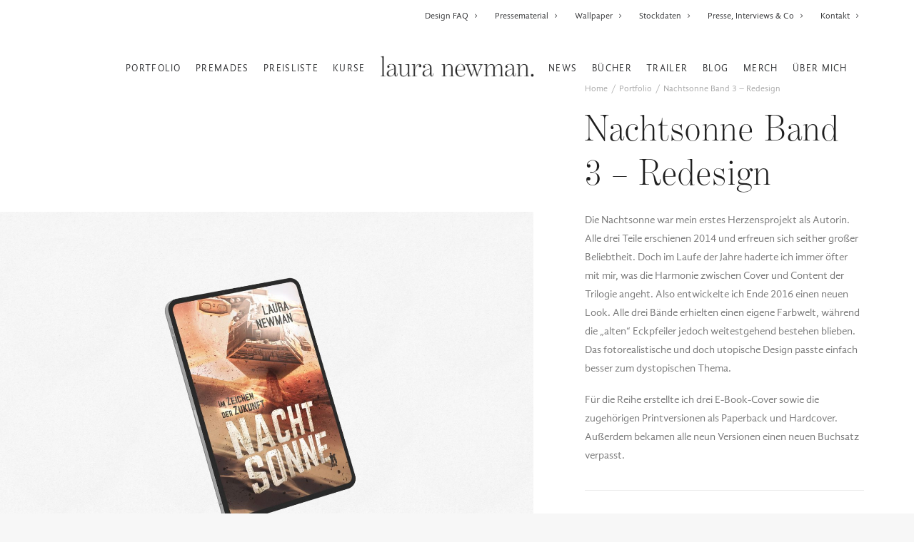

--- FILE ---
content_type: text/html; charset=UTF-8
request_url: https://www.lauranewman.de/portfolio/nachtsonne-band-3-redesign/
body_size: 18495
content:
<!DOCTYPE html>
<html class="no-touch" lang="de" xmlns="http://www.w3.org/1999/xhtml">
<head>
<meta http-equiv="Content-Type" content="text/html; charset=UTF-8">
<meta name="viewport" content="width=device-width, initial-scale=1">
<link rel="profile" href="http://gmpg.org/xfn/11">
<link rel="pingback" href="https://www.lauranewman.de/xmlrpc.php">
<meta name='robots' content='index, follow, max-image-preview:large, max-snippet:-1, max-video-preview:-1' />

	<!-- This site is optimized with the Yoast SEO plugin v26.0 - https://yoast.com/wordpress/plugins/seo/ -->
	<title>Nachtsonne Band 3 - Redesign - Laura Newman</title>
	<meta name="description" content="Alle drei Bände erhielten einen eigene Farbwelt, während die „alten“ Eckpfeiler jedoch weitestgehend bestehen blieben. Das fotorealistische und doch utopische Design passte einfach besser zum dystopischen Thema." />
	<link rel="canonical" href="https://www.lauranewman.de/portfolio/nachtsonne-band-3-redesign/" />
	<meta property="og:locale" content="de_DE" />
	<meta property="og:type" content="article" />
	<meta property="og:title" content="Nachtsonne Band 3 - Redesign - Laura Newman" />
	<meta property="og:description" content="Alle drei Bände erhielten einen eigene Farbwelt, während die „alten“ Eckpfeiler jedoch weitestgehend bestehen blieben. Das fotorealistische und doch utopische Design passte einfach besser zum dystopischen Thema." />
	<meta property="og:url" content="https://www.lauranewman.de/portfolio/nachtsonne-band-3-redesign/" />
	<meta property="og:site_name" content="Laura Newman" />
	<meta property="article:modified_time" content="2021-01-27T14:43:00+00:00" />
	<meta property="og:image" content="https://www.lauranewman.de/wp-content/uploads/2021/01/Nachtsonne-Bd3-2016_05.jpg" />
	<meta property="og:image:width" content="884" />
	<meta property="og:image:height" content="1400" />
	<meta property="og:image:type" content="image/jpeg" />
	<meta name="twitter:card" content="summary_large_image" />
	<script type="application/ld+json" class="yoast-schema-graph">{"@context":"https://schema.org","@graph":[{"@type":"WebPage","@id":"https://www.lauranewman.de/portfolio/nachtsonne-band-3-redesign/","url":"https://www.lauranewman.de/portfolio/nachtsonne-band-3-redesign/","name":"Nachtsonne Band 3 - Redesign - Laura Newman","isPartOf":{"@id":"https://www.lauranewman.de/#website"},"primaryImageOfPage":{"@id":"https://www.lauranewman.de/portfolio/nachtsonne-band-3-redesign/#primaryimage"},"image":{"@id":"https://www.lauranewman.de/portfolio/nachtsonne-band-3-redesign/#primaryimage"},"thumbnailUrl":"https://www.lauranewman.de/wp-content/uploads/2021/01/Nachtsonne-Bd3-2016_05.jpg","datePublished":"2017-09-26T13:42:45+00:00","dateModified":"2021-01-27T14:43:00+00:00","description":"Alle drei Bände erhielten einen eigene Farbwelt, während die „alten“ Eckpfeiler jedoch weitestgehend bestehen blieben. Das fotorealistische und doch utopische Design passte einfach besser zum dystopischen Thema.","breadcrumb":{"@id":"https://www.lauranewman.de/portfolio/nachtsonne-band-3-redesign/#breadcrumb"},"inLanguage":"de","potentialAction":[{"@type":"ReadAction","target":["https://www.lauranewman.de/portfolio/nachtsonne-band-3-redesign/"]}]},{"@type":"ImageObject","inLanguage":"de","@id":"https://www.lauranewman.de/portfolio/nachtsonne-band-3-redesign/#primaryimage","url":"https://www.lauranewman.de/wp-content/uploads/2021/01/Nachtsonne-Bd3-2016_05.jpg","contentUrl":"https://www.lauranewman.de/wp-content/uploads/2021/01/Nachtsonne-Bd3-2016_05.jpg","width":884,"height":1400,"caption":"Nachtsonne Band 3 - Redesign"},{"@type":"BreadcrumbList","@id":"https://www.lauranewman.de/portfolio/nachtsonne-band-3-redesign/#breadcrumb","itemListElement":[{"@type":"ListItem","position":1,"name":"Startseite","item":"https://www.lauranewman.de/"},{"@type":"ListItem","position":2,"name":"Portfolio","item":"https://www.lauranewman.de/portfolio/"},{"@type":"ListItem","position":3,"name":"Nachtsonne Band 3 &#8211; Redesign"}]},{"@type":"WebSite","@id":"https://www.lauranewman.de/#website","url":"https://www.lauranewman.de/","name":"Laura Newman","description":"Autorin, Grafikdesignerin","potentialAction":[{"@type":"SearchAction","target":{"@type":"EntryPoint","urlTemplate":"https://www.lauranewman.de/?s={search_term_string}"},"query-input":{"@type":"PropertyValueSpecification","valueRequired":true,"valueName":"search_term_string"}}],"inLanguage":"de"}]}</script>
	<!-- / Yoast SEO plugin. -->


<link rel='dns-prefetch' href='//lauranewman.de' />
<link rel="alternate" type="application/rss+xml" title="Laura Newman &raquo; Feed" href="https://www.lauranewman.de/feed/" />
<link rel="alternate" type="application/rss+xml" title="Laura Newman &raquo; Kommentar-Feed" href="https://www.lauranewman.de/comments/feed/" />
<link rel="alternate" type="application/rss+xml" title="Laura Newman &raquo; Nachtsonne Band 3 &#8211; Redesign-Kommentar-Feed" href="https://www.lauranewman.de/portfolio/nachtsonne-band-3-redesign/feed/" />
<link rel="alternate" title="oEmbed (JSON)" type="application/json+oembed" href="https://www.lauranewman.de/wp-json/oembed/1.0/embed?url=https%3A%2F%2Fwww.lauranewman.de%2Fportfolio%2Fnachtsonne-band-3-redesign%2F" />
<link rel="alternate" title="oEmbed (XML)" type="text/xml+oembed" href="https://www.lauranewman.de/wp-json/oembed/1.0/embed?url=https%3A%2F%2Fwww.lauranewman.de%2Fportfolio%2Fnachtsonne-band-3-redesign%2F&#038;format=xml" />
<style id='wp-img-auto-sizes-contain-inline-css' type='text/css'>
img:is([sizes=auto i],[sizes^="auto," i]){contain-intrinsic-size:3000px 1500px}
/*# sourceURL=wp-img-auto-sizes-contain-inline-css */
</style>
<link rel='stylesheet' id='wpbs-block-style-form-css' href='https://www.lauranewman.de/wp-content/plugins/wp-booking-system/assets/css/style-front-end-form.min.css?ver=2.0.19.12' type='text/css' media='all' />
<link rel='stylesheet' id='sbi_styles-css' href='https://www.lauranewman.de/wp-content/plugins/instagram-feed/css/sbi-styles.min.css?ver=6.9.1' type='text/css' media='all' />
<link rel='stylesheet' id='layerslider-css' href='https://www.lauranewman.de/wp-content/plugins/LayerSlider/assets/static/layerslider/css/layerslider.css?ver=7.1.3' type='text/css' media='all' />
<style id='wp-emoji-styles-inline-css' type='text/css'>

	img.wp-smiley, img.emoji {
		display: inline !important;
		border: none !important;
		box-shadow: none !important;
		height: 1em !important;
		width: 1em !important;
		margin: 0 0.07em !important;
		vertical-align: -0.1em !important;
		background: none !important;
		padding: 0 !important;
	}
/*# sourceURL=wp-emoji-styles-inline-css */
</style>
<style id='wp-block-library-inline-css' type='text/css'>
:root{--wp-block-synced-color:#7a00df;--wp-block-synced-color--rgb:122,0,223;--wp-bound-block-color:var(--wp-block-synced-color);--wp-editor-canvas-background:#ddd;--wp-admin-theme-color:#007cba;--wp-admin-theme-color--rgb:0,124,186;--wp-admin-theme-color-darker-10:#006ba1;--wp-admin-theme-color-darker-10--rgb:0,107,160.5;--wp-admin-theme-color-darker-20:#005a87;--wp-admin-theme-color-darker-20--rgb:0,90,135;--wp-admin-border-width-focus:2px}@media (min-resolution:192dpi){:root{--wp-admin-border-width-focus:1.5px}}.wp-element-button{cursor:pointer}:root .has-very-light-gray-background-color{background-color:#eee}:root .has-very-dark-gray-background-color{background-color:#313131}:root .has-very-light-gray-color{color:#eee}:root .has-very-dark-gray-color{color:#313131}:root .has-vivid-green-cyan-to-vivid-cyan-blue-gradient-background{background:linear-gradient(135deg,#00d084,#0693e3)}:root .has-purple-crush-gradient-background{background:linear-gradient(135deg,#34e2e4,#4721fb 50%,#ab1dfe)}:root .has-hazy-dawn-gradient-background{background:linear-gradient(135deg,#faaca8,#dad0ec)}:root .has-subdued-olive-gradient-background{background:linear-gradient(135deg,#fafae1,#67a671)}:root .has-atomic-cream-gradient-background{background:linear-gradient(135deg,#fdd79a,#004a59)}:root .has-nightshade-gradient-background{background:linear-gradient(135deg,#330968,#31cdcf)}:root .has-midnight-gradient-background{background:linear-gradient(135deg,#020381,#2874fc)}:root{--wp--preset--font-size--normal:16px;--wp--preset--font-size--huge:42px}.has-regular-font-size{font-size:1em}.has-larger-font-size{font-size:2.625em}.has-normal-font-size{font-size:var(--wp--preset--font-size--normal)}.has-huge-font-size{font-size:var(--wp--preset--font-size--huge)}.has-text-align-center{text-align:center}.has-text-align-left{text-align:left}.has-text-align-right{text-align:right}.has-fit-text{white-space:nowrap!important}#end-resizable-editor-section{display:none}.aligncenter{clear:both}.items-justified-left{justify-content:flex-start}.items-justified-center{justify-content:center}.items-justified-right{justify-content:flex-end}.items-justified-space-between{justify-content:space-between}.screen-reader-text{border:0;clip-path:inset(50%);height:1px;margin:-1px;overflow:hidden;padding:0;position:absolute;width:1px;word-wrap:normal!important}.screen-reader-text:focus{background-color:#ddd;clip-path:none;color:#444;display:block;font-size:1em;height:auto;left:5px;line-height:normal;padding:15px 23px 14px;text-decoration:none;top:5px;width:auto;z-index:100000}html :where(.has-border-color){border-style:solid}html :where([style*=border-top-color]){border-top-style:solid}html :where([style*=border-right-color]){border-right-style:solid}html :where([style*=border-bottom-color]){border-bottom-style:solid}html :where([style*=border-left-color]){border-left-style:solid}html :where([style*=border-width]){border-style:solid}html :where([style*=border-top-width]){border-top-style:solid}html :where([style*=border-right-width]){border-right-style:solid}html :where([style*=border-bottom-width]){border-bottom-style:solid}html :where([style*=border-left-width]){border-left-style:solid}html :where(img[class*=wp-image-]){height:auto;max-width:100%}:where(figure){margin:0 0 1em}html :where(.is-position-sticky){--wp-admin--admin-bar--position-offset:var(--wp-admin--admin-bar--height,0px)}@media screen and (max-width:600px){html :where(.is-position-sticky){--wp-admin--admin-bar--position-offset:0px}}

/*# sourceURL=wp-block-library-inline-css */
</style><style id='global-styles-inline-css' type='text/css'>
:root{--wp--preset--aspect-ratio--square: 1;--wp--preset--aspect-ratio--4-3: 4/3;--wp--preset--aspect-ratio--3-4: 3/4;--wp--preset--aspect-ratio--3-2: 3/2;--wp--preset--aspect-ratio--2-3: 2/3;--wp--preset--aspect-ratio--16-9: 16/9;--wp--preset--aspect-ratio--9-16: 9/16;--wp--preset--color--black: #000000;--wp--preset--color--cyan-bluish-gray: #abb8c3;--wp--preset--color--white: #ffffff;--wp--preset--color--pale-pink: #f78da7;--wp--preset--color--vivid-red: #cf2e2e;--wp--preset--color--luminous-vivid-orange: #ff6900;--wp--preset--color--luminous-vivid-amber: #fcb900;--wp--preset--color--light-green-cyan: #7bdcb5;--wp--preset--color--vivid-green-cyan: #00d084;--wp--preset--color--pale-cyan-blue: #8ed1fc;--wp--preset--color--vivid-cyan-blue: #0693e3;--wp--preset--color--vivid-purple: #9b51e0;--wp--preset--gradient--vivid-cyan-blue-to-vivid-purple: linear-gradient(135deg,rgb(6,147,227) 0%,rgb(155,81,224) 100%);--wp--preset--gradient--light-green-cyan-to-vivid-green-cyan: linear-gradient(135deg,rgb(122,220,180) 0%,rgb(0,208,130) 100%);--wp--preset--gradient--luminous-vivid-amber-to-luminous-vivid-orange: linear-gradient(135deg,rgb(252,185,0) 0%,rgb(255,105,0) 100%);--wp--preset--gradient--luminous-vivid-orange-to-vivid-red: linear-gradient(135deg,rgb(255,105,0) 0%,rgb(207,46,46) 100%);--wp--preset--gradient--very-light-gray-to-cyan-bluish-gray: linear-gradient(135deg,rgb(238,238,238) 0%,rgb(169,184,195) 100%);--wp--preset--gradient--cool-to-warm-spectrum: linear-gradient(135deg,rgb(74,234,220) 0%,rgb(151,120,209) 20%,rgb(207,42,186) 40%,rgb(238,44,130) 60%,rgb(251,105,98) 80%,rgb(254,248,76) 100%);--wp--preset--gradient--blush-light-purple: linear-gradient(135deg,rgb(255,206,236) 0%,rgb(152,150,240) 100%);--wp--preset--gradient--blush-bordeaux: linear-gradient(135deg,rgb(254,205,165) 0%,rgb(254,45,45) 50%,rgb(107,0,62) 100%);--wp--preset--gradient--luminous-dusk: linear-gradient(135deg,rgb(255,203,112) 0%,rgb(199,81,192) 50%,rgb(65,88,208) 100%);--wp--preset--gradient--pale-ocean: linear-gradient(135deg,rgb(255,245,203) 0%,rgb(182,227,212) 50%,rgb(51,167,181) 100%);--wp--preset--gradient--electric-grass: linear-gradient(135deg,rgb(202,248,128) 0%,rgb(113,206,126) 100%);--wp--preset--gradient--midnight: linear-gradient(135deg,rgb(2,3,129) 0%,rgb(40,116,252) 100%);--wp--preset--font-size--small: 13px;--wp--preset--font-size--medium: 20px;--wp--preset--font-size--large: 36px;--wp--preset--font-size--x-large: 42px;--wp--preset--spacing--20: 0.44rem;--wp--preset--spacing--30: 0.67rem;--wp--preset--spacing--40: 1rem;--wp--preset--spacing--50: 1.5rem;--wp--preset--spacing--60: 2.25rem;--wp--preset--spacing--70: 3.38rem;--wp--preset--spacing--80: 5.06rem;--wp--preset--shadow--natural: 6px 6px 9px rgba(0, 0, 0, 0.2);--wp--preset--shadow--deep: 12px 12px 50px rgba(0, 0, 0, 0.4);--wp--preset--shadow--sharp: 6px 6px 0px rgba(0, 0, 0, 0.2);--wp--preset--shadow--outlined: 6px 6px 0px -3px rgb(255, 255, 255), 6px 6px rgb(0, 0, 0);--wp--preset--shadow--crisp: 6px 6px 0px rgb(0, 0, 0);}:where(.is-layout-flex){gap: 0.5em;}:where(.is-layout-grid){gap: 0.5em;}body .is-layout-flex{display: flex;}.is-layout-flex{flex-wrap: wrap;align-items: center;}.is-layout-flex > :is(*, div){margin: 0;}body .is-layout-grid{display: grid;}.is-layout-grid > :is(*, div){margin: 0;}:where(.wp-block-columns.is-layout-flex){gap: 2em;}:where(.wp-block-columns.is-layout-grid){gap: 2em;}:where(.wp-block-post-template.is-layout-flex){gap: 1.25em;}:where(.wp-block-post-template.is-layout-grid){gap: 1.25em;}.has-black-color{color: var(--wp--preset--color--black) !important;}.has-cyan-bluish-gray-color{color: var(--wp--preset--color--cyan-bluish-gray) !important;}.has-white-color{color: var(--wp--preset--color--white) !important;}.has-pale-pink-color{color: var(--wp--preset--color--pale-pink) !important;}.has-vivid-red-color{color: var(--wp--preset--color--vivid-red) !important;}.has-luminous-vivid-orange-color{color: var(--wp--preset--color--luminous-vivid-orange) !important;}.has-luminous-vivid-amber-color{color: var(--wp--preset--color--luminous-vivid-amber) !important;}.has-light-green-cyan-color{color: var(--wp--preset--color--light-green-cyan) !important;}.has-vivid-green-cyan-color{color: var(--wp--preset--color--vivid-green-cyan) !important;}.has-pale-cyan-blue-color{color: var(--wp--preset--color--pale-cyan-blue) !important;}.has-vivid-cyan-blue-color{color: var(--wp--preset--color--vivid-cyan-blue) !important;}.has-vivid-purple-color{color: var(--wp--preset--color--vivid-purple) !important;}.has-black-background-color{background-color: var(--wp--preset--color--black) !important;}.has-cyan-bluish-gray-background-color{background-color: var(--wp--preset--color--cyan-bluish-gray) !important;}.has-white-background-color{background-color: var(--wp--preset--color--white) !important;}.has-pale-pink-background-color{background-color: var(--wp--preset--color--pale-pink) !important;}.has-vivid-red-background-color{background-color: var(--wp--preset--color--vivid-red) !important;}.has-luminous-vivid-orange-background-color{background-color: var(--wp--preset--color--luminous-vivid-orange) !important;}.has-luminous-vivid-amber-background-color{background-color: var(--wp--preset--color--luminous-vivid-amber) !important;}.has-light-green-cyan-background-color{background-color: var(--wp--preset--color--light-green-cyan) !important;}.has-vivid-green-cyan-background-color{background-color: var(--wp--preset--color--vivid-green-cyan) !important;}.has-pale-cyan-blue-background-color{background-color: var(--wp--preset--color--pale-cyan-blue) !important;}.has-vivid-cyan-blue-background-color{background-color: var(--wp--preset--color--vivid-cyan-blue) !important;}.has-vivid-purple-background-color{background-color: var(--wp--preset--color--vivid-purple) !important;}.has-black-border-color{border-color: var(--wp--preset--color--black) !important;}.has-cyan-bluish-gray-border-color{border-color: var(--wp--preset--color--cyan-bluish-gray) !important;}.has-white-border-color{border-color: var(--wp--preset--color--white) !important;}.has-pale-pink-border-color{border-color: var(--wp--preset--color--pale-pink) !important;}.has-vivid-red-border-color{border-color: var(--wp--preset--color--vivid-red) !important;}.has-luminous-vivid-orange-border-color{border-color: var(--wp--preset--color--luminous-vivid-orange) !important;}.has-luminous-vivid-amber-border-color{border-color: var(--wp--preset--color--luminous-vivid-amber) !important;}.has-light-green-cyan-border-color{border-color: var(--wp--preset--color--light-green-cyan) !important;}.has-vivid-green-cyan-border-color{border-color: var(--wp--preset--color--vivid-green-cyan) !important;}.has-pale-cyan-blue-border-color{border-color: var(--wp--preset--color--pale-cyan-blue) !important;}.has-vivid-cyan-blue-border-color{border-color: var(--wp--preset--color--vivid-cyan-blue) !important;}.has-vivid-purple-border-color{border-color: var(--wp--preset--color--vivid-purple) !important;}.has-vivid-cyan-blue-to-vivid-purple-gradient-background{background: var(--wp--preset--gradient--vivid-cyan-blue-to-vivid-purple) !important;}.has-light-green-cyan-to-vivid-green-cyan-gradient-background{background: var(--wp--preset--gradient--light-green-cyan-to-vivid-green-cyan) !important;}.has-luminous-vivid-amber-to-luminous-vivid-orange-gradient-background{background: var(--wp--preset--gradient--luminous-vivid-amber-to-luminous-vivid-orange) !important;}.has-luminous-vivid-orange-to-vivid-red-gradient-background{background: var(--wp--preset--gradient--luminous-vivid-orange-to-vivid-red) !important;}.has-very-light-gray-to-cyan-bluish-gray-gradient-background{background: var(--wp--preset--gradient--very-light-gray-to-cyan-bluish-gray) !important;}.has-cool-to-warm-spectrum-gradient-background{background: var(--wp--preset--gradient--cool-to-warm-spectrum) !important;}.has-blush-light-purple-gradient-background{background: var(--wp--preset--gradient--blush-light-purple) !important;}.has-blush-bordeaux-gradient-background{background: var(--wp--preset--gradient--blush-bordeaux) !important;}.has-luminous-dusk-gradient-background{background: var(--wp--preset--gradient--luminous-dusk) !important;}.has-pale-ocean-gradient-background{background: var(--wp--preset--gradient--pale-ocean) !important;}.has-electric-grass-gradient-background{background: var(--wp--preset--gradient--electric-grass) !important;}.has-midnight-gradient-background{background: var(--wp--preset--gradient--midnight) !important;}.has-small-font-size{font-size: var(--wp--preset--font-size--small) !important;}.has-medium-font-size{font-size: var(--wp--preset--font-size--medium) !important;}.has-large-font-size{font-size: var(--wp--preset--font-size--large) !important;}.has-x-large-font-size{font-size: var(--wp--preset--font-size--x-large) !important;}
/*# sourceURL=global-styles-inline-css */
</style>

<style id='classic-theme-styles-inline-css' type='text/css'>
/*! This file is auto-generated */
.wp-block-button__link{color:#fff;background-color:#32373c;border-radius:9999px;box-shadow:none;text-decoration:none;padding:calc(.667em + 2px) calc(1.333em + 2px);font-size:1.125em}.wp-block-file__button{background:#32373c;color:#fff;text-decoration:none}
/*# sourceURL=/wp-includes/css/classic-themes.min.css */
</style>
<link rel='stylesheet' id='contact-form-7-css' href='https://www.lauranewman.de/wp-content/plugins/contact-form-7/includes/css/styles.css?ver=6.1.2' type='text/css' media='all' />
<link rel='stylesheet' id='lana-downloads-manager-css' href='https://www.lauranewman.de/wp-content/plugins/lana-downloads-manager//assets/css/lana-downloads-manager.css?ver=1.11.0' type='text/css' media='all' />
<link rel='stylesheet' id='mailerlite_forms.css-css' href='https://www.lauranewman.de/wp-content/plugins/official-mailerlite-sign-up-forms/assets/css/mailerlite_forms.css?ver=1.7.14' type='text/css' media='all' />
<link rel='stylesheet' id='uf-font-squirrel-css' href='https://www.lauranewman.de/wp-content/uploads/uncode-fonts/uncodefont.css?ver=2.3.3' type='text/css' media='all' />
<link rel='stylesheet' id='wpbs-style-css' href='https://www.lauranewman.de/wp-content/plugins/wp-booking-system/assets/css/style-front-end.min.css?ver=2.0.19.12' type='text/css' media='all' />
<link rel='stylesheet' id='wpbs-style-form-css' href='https://www.lauranewman.de/wp-content/plugins/wp-booking-system/assets/css/style-front-end-form.min.css?ver=2.0.19.12' type='text/css' media='all' />
<link rel='stylesheet' id='quotescollection-css' href='https://www.lauranewman.de/wp-content/plugins/quotes-collection/css/quotes-collection.css?ver=2.5.2' type='text/css' media='all' />
<link rel='stylesheet' id='custom-css-css' href='https://lauranewman.de/webfonts/myfonts_benton/lauranewmande.css?ver=6.9' type='text/css' media='all' />
<link rel='stylesheet' id='borlabs-cookie-custom-css' href='https://www.lauranewman.de/wp-content/cache/borlabs-cookie/1/borlabs-cookie-1-de.css?ver=3.3.23-39' type='text/css' media='all' />
<link rel='stylesheet' id='uncode-style-css' href='https://www.lauranewman.de/wp-content/themes/uncode/library/css/style.css?ver=1092646330' type='text/css' media='all' />
<style id='uncode-style-inline-css' type='text/css'>

@media (min-width: 960px) { .limit-width { max-width: 1200px; margin: auto;}}
.menu-primary ul.menu-smart > li > a, .menu-primary ul.menu-smart li.dropdown > a, .menu-primary ul.menu-smart li.mega-menu > a, .vmenu-container ul.menu-smart > li > a, .vmenu-container ul.menu-smart li.dropdown > a { text-transform: uppercase; }
/*# sourceURL=uncode-style-inline-css */
</style>
<link rel='stylesheet' id='uncode-icons-css' href='https://www.lauranewman.de/wp-content/themes/uncode/library/css/uncode-icons.css?ver=1092646330' type='text/css' media='all' />
<link rel='stylesheet' id='uncode-custom-style-css' href='https://www.lauranewman.de/wp-content/themes/uncode/library/css/style-custom.css?ver=1092646330' type='text/css' media='all' />
<style id='uncode-custom-style-inline-css' type='text/css'>
.wpcf7 form .wpcf7-response-output {margin:2em 0.5em 1em;padding:0.2em 1em;border:2px solid #9acbe4; color:#212d36;background-color:#ffffff;} .wpcf7 form.init .wpcf7-response-output {display:none;} .wpcf7 form.sent .wpcf7-response-output {border-color:#d0e49a; font-weight:600;color:#303621;} .wpcf7 form.failed .wpcf7-response-output,.wpcf7 form.aborted .wpcf7-response-output {border-color:#e68591; font-weight:600;color:#362125;} .wpcf7 form.spam .wpcf7-response-output {border-color:#e6b080; font-weight:600;color:#362e21;} .wpcf7 form.invalid .wpcf7-response-output,.wpcf7 form.unaccepted .wpcf7-response-output {border-color:#fdea48; font-weight:600;color:#363421;}.wpcf7-not-valid-tip {color:#da7345;font-size:1em;font-weight:600;display:block;}.wpcf7-form-control wpcf7-submit {background-color:#dec6b1;border-color:#dec6b1;}a[href*="?tag=ln_blog"]:after {content:" ᵒ";}.comment-author{font-family:"Benton Mod Disp Lt"; !importantfont-weight:400;letter-spacing:0.02em;}.comment-author-link{font-size:30px; !important}.wpgdprc-checkbox {font-weight:normal;}a.borlabs-cookie-preference {color:#dec6b1;}.plan .plan-title > h3 {font-size:44px;}.plan-title {background-color:#f7f7f7;}.style-light .plan .plan-price .price{color:#dec6b1;}@media (min-width:960px) and (max-width:1300px){.hmenu-center-split .logo-container {padding:36px 10px 36px 10px;}.menu-smart > li > a {padding:0px 10px !important;}.menu-container ul.menu-smart > li > a, .menu-container ul.menu-smart li.dropdown > a{letter-spacing:0.1em !important;}body[class*=hmenu-] .menu-borders .navbar-nav + .navbar-nav-last > *:first-child {margin:0px 0px 0px 0px;}}.navigation {text-align:right;padding-top:25px;}
/*# sourceURL=uncode-custom-style-inline-css */
</style>
<link rel='stylesheet' id='child-style-css' href='https://www.lauranewman.de/wp-content/themes/uncode-child/style.css?ver=862210753' type='text/css' media='all' />
<script type="text/javascript" src="https://www.lauranewman.de/wp-includes/js/jquery/jquery.min.js?ver=3.7.1" id="jquery-core-js"></script>
<script type="text/javascript" src="https://www.lauranewman.de/wp-includes/js/jquery/jquery-migrate.min.js?ver=3.4.1" id="jquery-migrate-js"></script>
<script type="text/javascript" id="layerslider-utils-js-extra">
/* <![CDATA[ */
var LS_Meta = {"v":"7.1.3","fixGSAP":"1"};
//# sourceURL=layerslider-utils-js-extra
/* ]]> */
</script>
<script type="text/javascript" src="https://www.lauranewman.de/wp-content/plugins/LayerSlider/assets/static/layerslider/js/layerslider.utils.js?ver=7.1.3" id="layerslider-utils-js"></script>
<script type="text/javascript" src="https://www.lauranewman.de/wp-content/plugins/LayerSlider/assets/static/layerslider/js/layerslider.kreaturamedia.jquery.js?ver=7.1.3" id="layerslider-js"></script>
<script type="text/javascript" src="https://www.lauranewman.de/wp-content/plugins/LayerSlider/assets/static/layerslider/js/layerslider.transitions.js?ver=7.1.3" id="layerslider-transitions-js"></script>
<script type="text/javascript" id="quotescollection-js-extra">
/* <![CDATA[ */
var quotescollectionAjax = {"ajaxUrl":"https://www.lauranewman.de/wp-admin/admin-ajax.php","nonce":"275e76de12","nextQuote":"N\u00e4chstes Zitat \u00bb","loading":"Loading...","error":"Error getting quote","autoRefreshMax":"20","autoRefreshCount":"0"};
//# sourceURL=quotescollection-js-extra
/* ]]> */
</script>
<script type="text/javascript" src="https://www.lauranewman.de/wp-content/plugins/quotes-collection/js/quotes-collection.js?ver=2.5.2" id="quotescollection-js"></script>
<script data-no-optimize="1" data-no-minify="1" data-cfasync="false" type="text/javascript" src="https://www.lauranewman.de/wp-content/cache/borlabs-cookie/1/borlabs-cookie-config-de.json.js?ver=3.3.23-44" id="borlabs-cookie-config-js"></script>
<script data-no-optimize="1" data-no-minify="1" data-cfasync="false" type="text/javascript" src="https://www.lauranewman.de/wp-content/plugins/borlabs-cookie/assets/javascript/borlabs-cookie-prioritize.min.js?ver=3.3.23" id="borlabs-cookie-prioritize-js"></script>
<script type="text/javascript" id="uncode-init-js-extra">
/* <![CDATA[ */
var SiteParameters = {"days":"days","hours":"hours","minutes":"minutes","seconds":"seconds","constant_scroll":"on","scroll_speed":"2","parallax_factor":"0.25","loading":"Loading\u2026","slide_name":"slide","slide_footer":"footer","ajax_url":"https://www.lauranewman.de/wp-admin/admin-ajax.php","nonce_adaptive_images":"2404a6cacc","enable_debug":"","block_mobile_videos":"","is_frontend_editor":"","mobile_parallax_allowed":"","wireframes_plugin_active":"1","sticky_elements":"off","lazyload_type":""};
//# sourceURL=uncode-init-js-extra
/* ]]> */
</script>
<script type="text/javascript" src="https://www.lauranewman.de/wp-content/themes/uncode/library/js/init.js?ver=1092646330" id="uncode-init-js"></script>
<script></script><meta name="generator" content="Powered by LayerSlider 7.1.3 - Multi-Purpose, Responsive, Parallax, Mobile-Friendly Slider Plugin for WordPress." />
<!-- LayerSlider updates and docs at: https://layerslider.com -->
<link rel="https://api.w.org/" href="https://www.lauranewman.de/wp-json/" /><link rel="alternate" title="JSON" type="application/json" href="https://www.lauranewman.de/wp-json/wp/v2/portfolio/91828" /><link rel="EditURI" type="application/rsd+xml" title="RSD" href="https://www.lauranewman.de/xmlrpc.php?rsd" />
<meta name="generator" content="WordPress 6.9" />
<link rel='shortlink' href='https://www.lauranewman.de/?p=91828' />
        <!-- MailerLite Universal -->
        <script data-borlabs-cookie-script-blocker-id='mailerlite-universal' type='text/template'>
            (function(w,d,e,u,f,l,n){w[f]=w[f]||function(){(w[f].q=w[f].q||[])
                .push(arguments);},l=d.createElement(e),l.async=1,l.src=u,
                n=d.getElementsByTagName(e)[0],n.parentNode.insertBefore(l,n);})
            (window,document,'script','https://assets.mailerlite.com/js/universal.js','ml');
            ml('account', '756062');
            ml('enablePopups', true);
        </script>
        <!-- End MailerLite Universal -->
        <meta name="generator" content="Powered by Slider Revolution 6.6.20 - responsive, Mobile-Friendly Slider Plugin for WordPress with comfortable drag and drop interface." />
<link rel="icon" href="https://www.lauranewman.de/wp-content/uploads/2021/01/cropped-favicon-4-32x32.png" sizes="32x32" />
<link rel="icon" href="https://www.lauranewman.de/wp-content/uploads/2021/01/cropped-favicon-4-192x192.png" sizes="192x192" />
<link rel="apple-touch-icon" href="https://www.lauranewman.de/wp-content/uploads/2021/01/cropped-favicon-4-180x180.png" />
<meta name="msapplication-TileImage" content="https://www.lauranewman.de/wp-content/uploads/2021/01/cropped-favicon-4-270x270.png" />
<script>function setREVStartSize(e){
			//window.requestAnimationFrame(function() {
				window.RSIW = window.RSIW===undefined ? window.innerWidth : window.RSIW;
				window.RSIH = window.RSIH===undefined ? window.innerHeight : window.RSIH;
				try {
					var pw = document.getElementById(e.c).parentNode.offsetWidth,
						newh;
					pw = pw===0 || isNaN(pw) || (e.l=="fullwidth" || e.layout=="fullwidth") ? window.RSIW : pw;
					e.tabw = e.tabw===undefined ? 0 : parseInt(e.tabw);
					e.thumbw = e.thumbw===undefined ? 0 : parseInt(e.thumbw);
					e.tabh = e.tabh===undefined ? 0 : parseInt(e.tabh);
					e.thumbh = e.thumbh===undefined ? 0 : parseInt(e.thumbh);
					e.tabhide = e.tabhide===undefined ? 0 : parseInt(e.tabhide);
					e.thumbhide = e.thumbhide===undefined ? 0 : parseInt(e.thumbhide);
					e.mh = e.mh===undefined || e.mh=="" || e.mh==="auto" ? 0 : parseInt(e.mh,0);
					if(e.layout==="fullscreen" || e.l==="fullscreen")
						newh = Math.max(e.mh,window.RSIH);
					else{
						e.gw = Array.isArray(e.gw) ? e.gw : [e.gw];
						for (var i in e.rl) if (e.gw[i]===undefined || e.gw[i]===0) e.gw[i] = e.gw[i-1];
						e.gh = e.el===undefined || e.el==="" || (Array.isArray(e.el) && e.el.length==0)? e.gh : e.el;
						e.gh = Array.isArray(e.gh) ? e.gh : [e.gh];
						for (var i in e.rl) if (e.gh[i]===undefined || e.gh[i]===0) e.gh[i] = e.gh[i-1];
											
						var nl = new Array(e.rl.length),
							ix = 0,
							sl;
						e.tabw = e.tabhide>=pw ? 0 : e.tabw;
						e.thumbw = e.thumbhide>=pw ? 0 : e.thumbw;
						e.tabh = e.tabhide>=pw ? 0 : e.tabh;
						e.thumbh = e.thumbhide>=pw ? 0 : e.thumbh;
						for (var i in e.rl) nl[i] = e.rl[i]<window.RSIW ? 0 : e.rl[i];
						sl = nl[0];
						for (var i in nl) if (sl>nl[i] && nl[i]>0) { sl = nl[i]; ix=i;}
						var m = pw>(e.gw[ix]+e.tabw+e.thumbw) ? 1 : (pw-(e.tabw+e.thumbw)) / (e.gw[ix]);
						newh =  (e.gh[ix] * m) + (e.tabh + e.thumbh);
					}
					var el = document.getElementById(e.c);
					if (el!==null && el) el.style.height = newh+"px";
					el = document.getElementById(e.c+"_wrapper");
					if (el!==null && el) {
						el.style.height = newh+"px";
						el.style.display = "block";
					}
				} catch(e){
					console.log("Failure at Presize of Slider:" + e)
				}
			//});
		  };</script>
<noscript><style> .wpb_animate_when_almost_visible { opacity: 1; }</style></noscript><link rel='stylesheet' id='rs-plugin-settings-css' href='https://www.lauranewman.de/wp-content/plugins/revslider/public/assets/css/rs6.css?ver=6.6.20' type='text/css' media='all' />
<style id='rs-plugin-settings-inline-css' type='text/css'>
#rs-demo-id {}
/*# sourceURL=rs-plugin-settings-inline-css */
</style>
</head>
<body class="wp-singular portfolio-template-default single single-portfolio postid-91828 wp-theme-uncode wp-child-theme-uncode-child  style-color-lxmt-bg hormenu-position-left hmenu hmenu-center-split header-full-width main-center-align textual-accent-color mobile-parallax-not-allowed ilb-no-bounce unreg uncode-btn-round qw-body-scroll-disabled wpb-js-composer js-comp-ver-8.5 vc_responsive" data-border="0">
		<div class="body-borders" data-border="0"><div class="top-border body-border-shadow"></div><div class="right-border body-border-shadow"></div><div class="bottom-border body-border-shadow"></div><div class="left-border body-border-shadow"></div><div class="top-border style-light-bg"></div><div class="right-border style-light-bg"></div><div class="bottom-border style-light-bg"></div><div class="left-border style-light-bg"></div></div>	<div class="box-wrapper">
		<div class="box-container">
		<script type="text/javascript" id="initBox">UNCODE.initBox();</script>
		<div class="menu-wrapper menu-sticky">
													<div class="top-menu mobile-hidden tablet-hidden navbar menu-secondary menu-light submenu-light style-color-xsdn-bg top-menu-padding">
																		<div class="row-menu limit-width">
																			<div class="row-menu-inner">
																				<div class="col-lg-0 middle">
																					<div class="menu-bloginfo">
																						<div class="menu-bloginfo-inner style-light">
																							
																						</div>
																					</div>
																				</div>
																				<div class="col-lg-12 menu-horizontal">
																					<div class="navbar-topmenu navbar-nav-last"><ul id="menu-top-menue" class="menu-smart menu-mini sm"><li id="menu-item-80" class="menu-item menu-item-type-post_type menu-item-object-page menu-item-80 menu-item-link"><a title="Design FAQ" href="https://www.lauranewman.de/faq/">Design FAQ<i class="fa fa-angle-right fa-dropdown"></i></a></li>
<li id="menu-item-89168" class="menu-item menu-item-type-post_type menu-item-object-page menu-item-89168 menu-item-link"><a title="Pressematerial" href="https://www.lauranewman.de/pressematerial/">Pressematerial<i class="fa fa-angle-right fa-dropdown"></i></a></li>
<li id="menu-item-89177" class="menu-item menu-item-type-post_type menu-item-object-page menu-item-89177 menu-item-link"><a title="Wallpaper" href="https://www.lauranewman.de/wallpaper/">Wallpaper<i class="fa fa-angle-right fa-dropdown"></i></a></li>
<li id="menu-item-94521" class="menu-item menu-item-type-custom menu-item-object-custom menu-item-94521 menu-item-link"><a title="Stockdaten" href="https://de.123rf.com/profile_lauranewman">Stockdaten<i class="fa fa-angle-right fa-dropdown"></i></a></li>
<li id="menu-item-92706" class="menu-item menu-item-type-custom menu-item-object-custom menu-item-92706 menu-item-link"><a title="Presse, Interviews &amp; Co" href="https://www.lauranewman.de/blog?id=index-152983000&#038;ucat=115">Presse, Interviews &#038; Co<i class="fa fa-angle-right fa-dropdown"></i></a></li>
<li id="menu-item-79" class="menu-item menu-item-type-post_type menu-item-object-page menu-item-79 menu-item-link"><a title="Kontakt" href="https://www.lauranewman.de/kontakt/">Kontakt<i class="fa fa-angle-right fa-dropdown"></i></a></li>
</ul></div>
																				</div>
																			</div>
																		</div>
																	</div>
													<header id="masthead" class="navbar menu-primary menu-light submenu-light menu-transparent menu-add-padding style-light-original menu-absolute menu-with-logo">
														<div class="menu-container style-color-xsdn-bg menu-no-borders">
															<div class="row-menu limit-width">
																<div class="row-menu-inner">
																	<div id="logo-container-mobile" class="col-lg-0 logo-container megamenu-diff desktop-hidden">
																		<div class="navbar-header style-light">
																			<a href="https://www.lauranewman.de/" class="navbar-brand" data-minheight="20"><div class="logo-image main-logo  logo-light" data-maxheight="30" style="height: 30px;"><img fetchpriority="high" decoding="async" src="https://www.lauranewman.de/wp-content/uploads/2021/01/Logo.png" alt="Logo Laura Newman" width="1000" height="139" class="img-responsive" /></div><div class="logo-image main-logo  logo-dark" data-maxheight="30" style="height: 30px;display:none;"><img decoding="async" src="https://www.lauranewman.de/wp-content/uploads/2021/01/Logo-w.png" alt="Logo Laura Newman" width="1000" height="139" class="img-responsive" /></div></a>
																		</div>
																		<div class="mmb-container"><div class="mobile-additional-icons"></div><div class="mobile-menu-button 4 mobile-menu-button-light lines-button x2"><span class="lines"></span></div></div>
																	</div>
																	<div class="col-lg-12 main-menu-container middle">
																		<div class="menu-horizontal">
																			<div class="menu-horizontal-inner"><div class="nav navbar-nav navbar-main"><ul id="menu-hauptmenue" class="menu-primary-inner menu-smart sm"><li id="menu-item-89115" class="menu-item menu-item-type-custom menu-item-object-custom menu-item-89115 menu-item-link"><a title="Portfolio" href="https://www.lauranewman.de/portfolio/">Portfolio<i class="fa fa-angle-right fa-dropdown"></i></a></li>
<li id="menu-item-95538" class="menu-item menu-item-type-post_type menu-item-object-page menu-item-95538 menu-item-link"><a title="Premades" href="https://www.lauranewman.de/premades/">Premades<i class="fa fa-angle-right fa-dropdown"></i></a></li>
<li id="menu-item-96526" class="menu-item menu-item-type-post_type menu-item-object-page menu-item-96526 menu-item-link"><a title="Preisliste" href="https://www.lauranewman.de/preisliste/">Preisliste<i class="fa fa-angle-right fa-dropdown"></i></a></li>
<li id="menu-item-90869" class="menu-item menu-item-type-post_type menu-item-object-page menu-item-90869 menu-item-link"><a title="Kurse" href="https://www.lauranewman.de/online-kurse/">Kurse<i class="fa fa-angle-right fa-dropdown"></i></a></li>
<li id="menu-item-0" class="mobile-hidden tablet-hidden menu-item-0 menu-item-link"><div class="logo-container megamenu-diff middle">
													<div id="main-logo" class="navbar-header style-light">
														<a href="https://www.lauranewman.de/" class="navbar-brand" data-minheight="20"><div class="logo-image main-logo  logo-light" data-maxheight="30" style="height: 30px;"><img fetchpriority="high" decoding="async" src="https://www.lauranewman.de/wp-content/uploads/2021/01/Logo.png" alt="Logo Laura Newman" width="1000" height="139" class="img-responsive" /></div><div class="logo-image main-logo  logo-dark" data-maxheight="30" style="height: 30px;display:none;"><img decoding="async" src="https://www.lauranewman.de/wp-content/uploads/2021/01/Logo-w.png" alt="Logo Laura Newman" width="1000" height="139" class="img-responsive" /></div></a>
													</div>
													<div class="mmb-container"><div class="mobile-menu-button 3 mobile-menu-button-light lines-button x2"><span class="lines"></span></div></div>
												</div></li>
<li id="menu-item-90870" class="menu-item menu-item-type-post_type menu-item-object-page menu-item-90870 menu-item-link"><a title="News" href="https://www.lauranewman.de/newsletter/">News<i class="fa fa-angle-right fa-dropdown"></i></a></li>
<li id="menu-item-90872" class="menu-item menu-item-type-post_type menu-item-object-page menu-item-90872 menu-item-link"><a title="Bücher" href="https://www.lauranewman.de/buecher/">Bücher<i class="fa fa-angle-right fa-dropdown"></i></a></li>
<li id="menu-item-93130" class="menu-item menu-item-type-post_type menu-item-object-page menu-item-93130 menu-item-link"><a title="Trailer" href="https://www.lauranewman.de/buchtrailer/">Trailer<i class="fa fa-angle-right fa-dropdown"></i></a></li>
<li id="menu-item-90873" class="menu-item menu-item-type-post_type menu-item-object-page current_page_parent menu-item-90873 menu-item-link"><a title="Blog" href="https://www.lauranewman.de/blog/">Blog<i class="fa fa-angle-right fa-dropdown"></i></a></li>
<li id="menu-item-90874" class="menu-item menu-item-type-custom menu-item-object-custom menu-item-90874 menu-item-link"><a title="Merch" href="https://shop.spreadshirt.de/lauranewman/">Merch<i class="fa fa-angle-right fa-dropdown"></i></a></li>
<li id="menu-item-93131" class="menu-item menu-item-type-post_type menu-item-object-page menu-item-93131 menu-item-link"><a title="Über mich" href="https://www.lauranewman.de/ueber-mich/">Über mich<i class="fa fa-angle-right fa-dropdown"></i></a></li>
</ul></div><div class="desktop-hidden">
														 							<div class="menu-accordion"><ul id="menu-top-menue-1" class="menu-smart sm sm-vertical mobile-secondary-menu"><li class="menu-item menu-item-type-post_type menu-item-object-page menu-item-80 menu-item-link"><a title="Design FAQ" href="https://www.lauranewman.de/faq/">Design FAQ<i class="fa fa-angle-right fa-dropdown"></i></a></li>
<li class="menu-item menu-item-type-post_type menu-item-object-page menu-item-89168 menu-item-link"><a title="Pressematerial" href="https://www.lauranewman.de/pressematerial/">Pressematerial<i class="fa fa-angle-right fa-dropdown"></i></a></li>
<li class="menu-item menu-item-type-post_type menu-item-object-page menu-item-89177 menu-item-link"><a title="Wallpaper" href="https://www.lauranewman.de/wallpaper/">Wallpaper<i class="fa fa-angle-right fa-dropdown"></i></a></li>
<li class="menu-item menu-item-type-custom menu-item-object-custom menu-item-94521 menu-item-link"><a title="Stockdaten" href="https://de.123rf.com/profile_lauranewman">Stockdaten<i class="fa fa-angle-right fa-dropdown"></i></a></li>
<li class="menu-item menu-item-type-custom menu-item-object-custom menu-item-92706 menu-item-link"><a title="Presse, Interviews &amp; Co" href="https://www.lauranewman.de/blog?id=index-152983000&#038;ucat=115">Presse, Interviews &#038; Co<i class="fa fa-angle-right fa-dropdown"></i></a></li>
<li class="menu-item menu-item-type-post_type menu-item-object-page menu-item-79 menu-item-link"><a title="Kontakt" href="https://www.lauranewman.de/kontakt/">Kontakt<i class="fa fa-angle-right fa-dropdown"></i></a></li>
</ul></div></div></div>
																		</div>
																	</div>
																</div>
															</div>
														</div>
													</header>
												</div>			<script type="text/javascript" id="fixMenuHeight">UNCODE.fixMenuHeight();</script>
			<div class="main-wrapper">
				<div class="main-container">
					<div class="page-wrapper">
						<div class="sections-container">
<div id="page-header"><div class="remove-menu-padding remove-menu-padding-mobile header-wrapper header-uncode-block">
									<div data-parent="true" class="vc_row style-color-xsdn-bg row-container" id="184255"><div class="row col-no-gutter no-top-padding no-bottom-padding no-h-padding full-width row-parent row-header"><div class="wpb_row row-inner"><div class="wpb_column pos-middle pos-center align_left column_parent col-lg-7 single-internal-gutter"><div class="uncol style-light"  ><div class="uncoltable"><div class="uncell  vc_custom_1610699355193 border-color-uydo-color no-block-padding style-color-lxmt-bg" style="border-style: solid;border-bottom-width: 1px ;padding-top: 5% ;"><div class="column-background background-element">
											<div class="background-wrapper">
												<div class="background-inner" style="background-image: url(https://www.lauranewman.de/wp-content/uploads/2021/01/Paper_BG.jpg);background-repeat: repeat;background-position: left top;background-size: 212px;" data-o_src="https://www.lauranewman.de/wp-content/uploads/2021/01/Paper_BG.jpg"></div>
												
											</div>
										</div><div class="uncont"><div id="gallery-157134" class="isotope-system">
					<div class="isotope-wrapper no-gutter">
						<div class="isotope-container isotope-layout style-masonry" data-type="masonry" data-layout="vertical" data-lg="1000" data-md="600" data-sm="480">
<div class="tmb tmb-iso-w12 tmb-iso-h4 tmb-light tmb-overlay-middle tmb-overlay-text-center tmb-id-91829  tmb-media-first tmb-media-last tmb-content-overlay tmb-no-bg">
						<div class="t-inside animate_when_almost_visible alpha-anim" ><div class="t-entry-visual"><div class="t-entry-visual-tc"><div class="t-entry-visual-cont"><div class="dummy" style="padding-top: 56.3%;"></div><a tabindex="-1" href="#" class="inactive-link pushed" data-lb-index="0"><div class="t-entry-visual-overlay"><div class="t-entry-visual-overlay-in style-dark-bg" style="opacity: 0.2;"></div></div>
									<div class="t-overlay-wrap">
										<div class="t-overlay-inner">
											<div class="t-overlay-content">
												<div class="t-overlay-text single-block-padding"><div class="t-entry"><i class="fa fa-plus2 t-overlay-icon"></i></div></div></div></div></div><img decoding="async" class="wp-image-91829" src="https://www.lauranewman.de/wp-content/uploads/2021/01/Nachtsonne-Bd3-2016_01.jpg" width="1920" height="1080" alt="Nachtsonne Band 3 - Redesign" srcset="https://www.lauranewman.de/wp-content/uploads/2021/01/Nachtsonne-Bd3-2016_01.jpg 1920w, https://www.lauranewman.de/wp-content/uploads/2021/01/Nachtsonne-Bd3-2016_01-300x169.jpg 300w, https://www.lauranewman.de/wp-content/uploads/2021/01/Nachtsonne-Bd3-2016_01-1024x576.jpg 1024w, https://www.lauranewman.de/wp-content/uploads/2021/01/Nachtsonne-Bd3-2016_01-768x432.jpg 768w, https://www.lauranewman.de/wp-content/uploads/2021/01/Nachtsonne-Bd3-2016_01-1536x864.jpg 1536w" sizes="(max-width: 1920px) 100vw, 1920px" /></a></div>
				</div>
			</div></div>
					</div><div class="tmb tmb-iso-w12 tmb-iso-h4 tmb-light tmb-overlay-middle tmb-overlay-text-center tmb-id-91830  tmb-media-first tmb-media-last tmb-content-overlay tmb-no-bg">
						<div class="t-inside animate_when_almost_visible alpha-anim" ><div class="t-entry-visual"><div class="t-entry-visual-tc"><div class="t-entry-visual-cont"><div class="dummy" style="padding-top: 56.3%;"></div><a tabindex="-1" href="#" class="inactive-link pushed" data-lb-index="1"><div class="t-entry-visual-overlay"><div class="t-entry-visual-overlay-in style-dark-bg" style="opacity: 0.2;"></div></div>
									<div class="t-overlay-wrap">
										<div class="t-overlay-inner">
											<div class="t-overlay-content">
												<div class="t-overlay-text single-block-padding"><div class="t-entry"><i class="fa fa-plus2 t-overlay-icon"></i></div></div></div></div></div><img decoding="async" class="wp-image-91830" src="https://www.lauranewman.de/wp-content/uploads/2021/01/Nachtsonne-Bd3-2016_02.jpg" width="1920" height="1080" alt="Nachtsonne Band 3 - Redesign" srcset="https://www.lauranewman.de/wp-content/uploads/2021/01/Nachtsonne-Bd3-2016_02.jpg 1920w, https://www.lauranewman.de/wp-content/uploads/2021/01/Nachtsonne-Bd3-2016_02-300x169.jpg 300w, https://www.lauranewman.de/wp-content/uploads/2021/01/Nachtsonne-Bd3-2016_02-1024x576.jpg 1024w, https://www.lauranewman.de/wp-content/uploads/2021/01/Nachtsonne-Bd3-2016_02-768x432.jpg 768w, https://www.lauranewman.de/wp-content/uploads/2021/01/Nachtsonne-Bd3-2016_02-1536x864.jpg 1536w" sizes="(max-width: 1920px) 100vw, 1920px" /></a></div>
				</div>
			</div></div>
					</div><div class="tmb tmb-iso-w12 tmb-iso-h4 tmb-light tmb-overlay-middle tmb-overlay-text-center tmb-id-91831  tmb-media-first tmb-media-last tmb-content-overlay tmb-no-bg">
						<div class="t-inside animate_when_almost_visible alpha-anim" ><div class="t-entry-visual"><div class="t-entry-visual-tc"><div class="t-entry-visual-cont"><div class="dummy" style="padding-top: 56.3%;"></div><a tabindex="-1" href="#" class="inactive-link pushed" data-lb-index="2"><div class="t-entry-visual-overlay"><div class="t-entry-visual-overlay-in style-dark-bg" style="opacity: 0.2;"></div></div>
									<div class="t-overlay-wrap">
										<div class="t-overlay-inner">
											<div class="t-overlay-content">
												<div class="t-overlay-text single-block-padding"><div class="t-entry"><i class="fa fa-plus2 t-overlay-icon"></i></div></div></div></div></div><img decoding="async" class="wp-image-91831" src="https://www.lauranewman.de/wp-content/uploads/2021/01/Nachtsonne-Bd3-2016_03.jpg" width="1920" height="1080" alt="Nachtsonne Band 3 - Redesign" srcset="https://www.lauranewman.de/wp-content/uploads/2021/01/Nachtsonne-Bd3-2016_03.jpg 1920w, https://www.lauranewman.de/wp-content/uploads/2021/01/Nachtsonne-Bd3-2016_03-300x169.jpg 300w, https://www.lauranewman.de/wp-content/uploads/2021/01/Nachtsonne-Bd3-2016_03-1024x576.jpg 1024w, https://www.lauranewman.de/wp-content/uploads/2021/01/Nachtsonne-Bd3-2016_03-768x432.jpg 768w, https://www.lauranewman.de/wp-content/uploads/2021/01/Nachtsonne-Bd3-2016_03-1536x864.jpg 1536w" sizes="(max-width: 1920px) 100vw, 1920px" /></a></div>
				</div>
			</div></div>
					</div><div class="tmb tmb-iso-w12 tmb-iso-h4 tmb-light tmb-overlay-middle tmb-overlay-text-center tmb-id-91832  tmb-media-first tmb-media-last tmb-content-overlay tmb-no-bg">
						<div class="t-inside animate_when_almost_visible alpha-anim" ><div class="t-entry-visual"><div class="t-entry-visual-tc"><div class="t-entry-visual-cont"><div class="dummy" style="padding-top: 56.3%;"></div><a tabindex="-1" href="#" class="inactive-link pushed" data-lb-index="3"><div class="t-entry-visual-overlay"><div class="t-entry-visual-overlay-in style-dark-bg" style="opacity: 0.2;"></div></div>
									<div class="t-overlay-wrap">
										<div class="t-overlay-inner">
											<div class="t-overlay-content">
												<div class="t-overlay-text single-block-padding"><div class="t-entry"><i class="fa fa-plus2 t-overlay-icon"></i></div></div></div></div></div><img decoding="async" class="wp-image-91832" src="https://www.lauranewman.de/wp-content/uploads/2021/01/Nachtsonne-Bd3-2016_04.jpg" width="1920" height="1080" alt="Nachtsonne Band 3 - Redesign" srcset="https://www.lauranewman.de/wp-content/uploads/2021/01/Nachtsonne-Bd3-2016_04.jpg 1920w, https://www.lauranewman.de/wp-content/uploads/2021/01/Nachtsonne-Bd3-2016_04-300x169.jpg 300w, https://www.lauranewman.de/wp-content/uploads/2021/01/Nachtsonne-Bd3-2016_04-1024x576.jpg 1024w, https://www.lauranewman.de/wp-content/uploads/2021/01/Nachtsonne-Bd3-2016_04-768x432.jpg 768w, https://www.lauranewman.de/wp-content/uploads/2021/01/Nachtsonne-Bd3-2016_04-1536x864.jpg 1536w" sizes="(max-width: 1920px) 100vw, 1920px" /></a></div>
				</div>
			</div></div>
					</div>						</div>
					</div>
</div>
</div></div></div></div></div><div class="wpb_column pos-top pos-center align_left column_parent col-lg-5 single-internal-gutter"><div class="uncol style-light sticky-element sticky-sidebar"  ><div class="uncoltable"><div class="uncell quad-block-padding"><div class="uncont" style="max-width:504px;"><div class="vc_row row-internal row-container"><div class="row row-child"><div class="wpb_row row-inner"><div class="wpb_column pos-top pos-center align_left column_child col-lg-12 half-internal-gutter"><div class="uncol style-light" ><div class="uncoltable"><div class="uncell no-block-padding"><div class="uncont"><div class="uncode_breadcrumbs_wrap bc-separator-slash module-text-small" ><ol class="breadcrumb breadcrumb-module"><li><a href="https://www.lauranewman.de/">Home</a></li><li><a href="https://www.lauranewman.de/portfolio/">Portfolio</a></li><li class="current">Nachtsonne Band 3 &#8211; Redesign</li></ol></div><div class="vc_custom_heading_wrap "><div class="heading-text el-text" ><h3 class="font-weight-400 text-color-nhtu-color" ><span>Nachtsonne Band 3 &#8211; Redesign</span></h3></div><div class="clear"></div></div><div class="uncode_text_column" ><p>Die Nachtsonne war mein erstes Herzensprojekt als Autorin. Alle drei Teile erschienen 2014 und erfreuen sich seither großer Beliebtheit. Doch im Laufe der Jahre haderte ich immer öfter mit mir, was die Harmonie zwischen Cover und Content der Trilogie angeht. Also entwickelte ich Ende 2016 einen neuen Look. Alle drei Bände erhielten einen eigene Farbwelt, während die „alten“ Eckpfeiler jedoch weitestgehend bestehen blieben. Das fotorealistische und doch utopische Design passte einfach besser zum dystopischen Thema.</p>
<p>Für die Reihe erstellte ich drei E-Book-Cover sowie die zugehörigen Printversionen als Paperback und Hardcover. Außerdem bekamen alle neun Versionen einen neuen Buchsatz verpasst.</p>
</div></div></div></div></div></div></div></div></div><div class="divider-wrapper "  >
    <hr class="border-default-color separator-no-padding"  />
</div>
<div class="uncode-wrapper uncode-portfolio-details" ><p><span class="detail-container"><span class="detail-label">Kunde</span><span class="detail-value">Laura Newman</span></span><span class="detail-container"><span class="detail-label">Projekt</span><span class="detail-value">Buchcover</span></span><span class="detail-container"><span class="detail-label">Projektjahr</span><span class="detail-value">2016</span></span></p></div><div class="vc_row row-internal row-container"><div class="row row-child"><div class="wpb_row row-inner"><div class="wpb_column pos-top pos-center align_right column_child col-lg-12 single-internal-gutter"><div class="uncol style-light" ><div class="uncoltable"><div class="uncell no-block-padding"><div class="uncont"><div class="uncode-wrapper uncode-share" ><div class="share-button share-buttons share-inline only-icon" data-url=""></div></div></div></div></div></div></div></div></div></div><div class="divider-wrapper "  >
    <hr class="border-default-color separator-no-padding"  />
</div>
<div id="index-165951" class="isotope-system isotope-general-light">
									<div class="isotope-wrapper single-gutter">
			<div class="isotope-container isotope-layout style-masonry isotope-pagination" data-type="masonry" data-layout="masonry" data-lg="1000" data-md="600" data-sm="480" data-vp-height="">
			<div class="tmb tmb-iso-w4 tmb-iso-h4 tmb-light tmb-overlay-text-anim tmb-overlay-anim tmb-content-left tmb-image-anim tmb-bordered  grid-cat-23 tmb-no-double-tap tmb-id-91835 tmb-content-under tmb-media-first tmb-no-bg">
						<div class="t-inside" ><div class="t-entry-visual"><div class="t-entry-visual-tc"><div class="t-entry-visual-cont"><span class="t-cat-over single-block-padding t-cat-over-topright"><span class="t-entry-category t-cat-over-inner"><a class="style-accent-bg tmb-term-evidence font-ui" href="https://www.lauranewman.de/portfolio_cat/buchcover/">Buchcover</a></span></span><div class="dummy" style="padding-top: 158.4%;"></div><a tabindex="-1" href="https://www.lauranewman.de/portfolio/nachtsonne-band-2-redesign/" class="pushed" target="_self" data-lb-index="0"><div class="t-entry-visual-overlay"><div class="t-entry-visual-overlay-in style-color-xsdn-bg" style="opacity: 0.9;"></div></div>
									<div class="t-overlay-wrap">
										<div class="t-overlay-inner">
											<div class="t-overlay-content">
												<div class="t-overlay-text single-block-padding"><div class="t-entry t-single-line"></div></div></div></div></div><img decoding="async" class="wp-image-91845" src="https://www.lauranewman.de/wp-content/uploads/2021/01/Nachtsonne-Bd2-2016_05.jpg" width="884" height="1400" alt="Nachtsonne Band 2 - Redesign" srcset="https://www.lauranewman.de/wp-content/uploads/2021/01/Nachtsonne-Bd2-2016_05.jpg 884w, https://www.lauranewman.de/wp-content/uploads/2021/01/Nachtsonne-Bd2-2016_05-189x300.jpg 189w, https://www.lauranewman.de/wp-content/uploads/2021/01/Nachtsonne-Bd2-2016_05-647x1024.jpg 647w, https://www.lauranewman.de/wp-content/uploads/2021/01/Nachtsonne-Bd2-2016_05-768x1216.jpg 768w" sizes="(max-width: 884px) 100vw, 884px" /></a></div>
				</div>
			</div></div>
					</div><div class="tmb tmb-iso-w4 tmb-iso-h4 tmb-light tmb-overlay-text-anim tmb-overlay-anim tmb-content-left tmb-image-anim tmb-bordered  grid-cat-23 tmb-no-double-tap tmb-id-91847 tmb-content-under tmb-media-first tmb-no-bg">
						<div class="t-inside" ><div class="t-entry-visual"><div class="t-entry-visual-tc"><div class="t-entry-visual-cont"><span class="t-cat-over single-block-padding t-cat-over-topright"><span class="t-entry-category t-cat-over-inner"><a class="style-accent-bg tmb-term-evidence font-ui" href="https://www.lauranewman.de/portfolio_cat/buchcover/">Buchcover</a></span></span><div class="dummy" style="padding-top: 158.4%;"></div><a tabindex="-1" href="https://www.lauranewman.de/portfolio/nachtsonne-band-1-redesign/" class="pushed" target="_self" data-lb-index="1"><div class="t-entry-visual-overlay"><div class="t-entry-visual-overlay-in style-color-xsdn-bg" style="opacity: 0.9;"></div></div>
									<div class="t-overlay-wrap">
										<div class="t-overlay-inner">
											<div class="t-overlay-content">
												<div class="t-overlay-text single-block-padding"><div class="t-entry t-single-line"></div></div></div></div></div><img decoding="async" class="wp-image-91840" src="https://www.lauranewman.de/wp-content/uploads/2021/01/Nachtsonne-Bd1-2016_05.jpg" width="884" height="1400" alt="Nachtsonne Band 1 - Redesign" srcset="https://www.lauranewman.de/wp-content/uploads/2021/01/Nachtsonne-Bd1-2016_05.jpg 884w, https://www.lauranewman.de/wp-content/uploads/2021/01/Nachtsonne-Bd1-2016_05-189x300.jpg 189w, https://www.lauranewman.de/wp-content/uploads/2021/01/Nachtsonne-Bd1-2016_05-647x1024.jpg 647w, https://www.lauranewman.de/wp-content/uploads/2021/01/Nachtsonne-Bd1-2016_05-768x1216.jpg 768w" sizes="(max-width: 884px) 100vw, 884px" /></a></div>
				</div>
			</div></div>
					</div>		</div>

	</div>
	</div>
</div></div></div></div></div><script id="script-184255" data-row="script-184255" type="text/javascript" class="vc_controls">UNCODE.initRow(document.getElementById("184255"));</script></div></div></div>
</div></div><script type="text/javascript">UNCODE.initHeader();</script>								</div><!-- sections container -->
							</div><!-- page wrapper -->
												<footer id="colophon" class="site-footer">
							<div data-parent="true" class="vc_row style-color-xsdn-bg row-container" id="197223"><div class="row-background background-element">
											<div class="background-wrapper">
												<div class="background-inner" style="background-image: url(https://www.lauranewman.de/wp-content/uploads/2021/01/Paper_BG.jpg);background-repeat: repeat;background-position: left top;background-attachment: scroll;background-size: 369px;"></div>
												
											</div>
										</div><div class="row col-double-gutter double-top-padding double-bottom-padding single-h-padding limit-width row-parent"><div class="wpb_row row-inner"><div class="wpb_column pos-top pos-center align_left column_parent col-lg-4 single-internal-gutter"><div class="uncol style-light"  ><div class="uncoltable"><div class="uncell no-block-padding"><div class="uncont"><div class="uncode-vc-social  icons-lead"><div class="social-icon icon-box icon-box-top icon-inline"><a href="https://www.facebook.com/autorin.laura.newman" target="_blank"><i class="fa fa-facebook"></i></a></div><div class="social-icon icon-box icon-box-top icon-inline"><a href="https://www.instagram.com/_lauranewman/" target="_blank"><i class="fa fa-instagram"></i></a></div><div class="social-icon icon-box icon-box-top icon-inline"><a href="https://www.twitch.tv/laura_newman/" target="_blank"><i class="fa fa-twitch"></i></a></div><div class="social-icon icon-box icon-box-top icon-inline"><a href="https://twitter.com/_lauranewman_" target="_blank"><i class="fa fa-twitter"></i></a></div><div class="social-icon icon-box icon-box-top icon-inline"><a href="https://www.youtube.com/TheLoonyLife" target="_blank"><i class="fa fa-youtube"></i></a></div></div></div></div></div></div></div><div class="wpb_column pos-top pos-center align_left column_parent col-lg-8 single-internal-gutter"><div class="uncol style-light"  ><div class="uncoltable"><div class="uncell no-block-padding"><div class="uncont"><div class="vc_row row-internal row-container"><div class="row row-child"><div class="wpb_row row-inner"><div class="wpb_column pos-top pos-center align_left column_child col-lg-4 single-internal-gutter"><div class="uncol style-light" ><div class="uncoltable"><div class="uncell no-block-padding"><div class="uncont"><div class="vc_custom_heading_wrap "><div class="heading-text el-text" ><h5 class="h4 font-weight-400 text-color-nhtu-color" ><span>autorin</span></h5></div><div class="clear"></div></div><div class="uncode-wrapper uncode-list" >
<ul class="icons">
 	<li><i class="fa fa-caret-right text-accent-color"></i><a href="https://www.lauranewman.de/buecher/" rel="nofollow noopener">Bücher</a></li>
 	<li><i class="fa fa-caret-right text-accent-color"></i><a href="https://www.lauranewman.de/wallpaper/">Wallpaper</a></li>
 	<li><i class="fa fa-caret-right text-accent-color"></i><a href="https://www.lauranewman.de/buchtrailer/">Buchtrailer</a></li>
 	<li><i class="fa fa-caret-right text-accent-color"></i><a href="https://www.lauranewman.de/pressematerial/">Pressematerial</a></li>
</ul>
</div></div></div></div></div></div><div class="wpb_column pos-top pos-center align_left column_child col-lg-4 single-internal-gutter"><div class="uncol style-light" ><div class="uncoltable"><div class="uncell no-block-padding"><div class="uncont"><div class="vc_custom_heading_wrap "><div class="heading-text el-text" ><h5 class="h4 font-weight-400 text-color-nhtu-color" ><span>design</span></h5></div><div class="clear"></div></div><div class="uncode-wrapper uncode-list" >
<ul class="icons">
 	<li><i class="fa fa-caret-right text-accent-color"></i><a href="https://www.lauranewman.de/preisliste/" rel="nofollow noopener">Preisliste</a></li>
 	<li><i class="fa fa-caret-right text-accent-color"></i><a href="https://www.lauranewman.de/portfolio/#" rel="nofollow noopener">Portfolio</a></li>
 	<li><i class="fa fa-caret-right text-accent-color"></i><a href="https://www.lauranewman.de/premades/" rel="nofollow noopener">Premade Cover</a></li>
 	<li><i class="fa fa-caret-right text-accent-color"></i><a href="https://de.123rf.com/profile_lauranewman" rel="nofollow noopener">Stockdaten</a></li>
 	<li><i class="fa fa-caret-right text-accent-color"></i><a href="https://www.lauranewman.de/faq/">Design FAQ</a></li>
</ul>
</div></div></div></div></div></div><div class="wpb_column pos-top pos-center align_left column_child col-lg-4 single-internal-gutter"><div class="uncol style-light" ><div class="uncoltable"><div class="uncell no-block-padding"><div class="uncont"><div class="vc_custom_heading_wrap "><div class="heading-text el-text" ><h5 class="h4 font-weight-400 text-color-nhtu-color" ><span>infos</span></h5></div><div class="clear"></div></div><div class="uncode-wrapper uncode-list" >
<ul class="icons">
 	<li><i class="fa fa-caret-right text-accent-color"></i><a href="https://www.lauranewman.de/impressum/">Impressum</a></li>
 	<li><i class="fa fa-caret-right text-accent-color"></i><a href="https://www.lauranewman.de/datenschutzerklaerung/" rel="nofollow noopener">Datenschutzerklärung</a></li>
 	<li><i class="fa fa-caret-right text-accent-color"></i><a href="https://www.lauranewman.de/affiliate-links/">ᵒ Affiliate Links</a></li>
 	<li><i class="fa fa-caret-right text-accent-color"></i><a href="https://www.lauranewman.de/widerrufsbelehrung/">Widerrufsbelehrung</a></li>
 	<li><i class="fa fa-caret-right text-accent-color"></i><a href="https://www.lauranewman.de/allgemeine-geschaeftsbedingungen/">AGB</a></li>
</ul>
</div></div></div></div></div></div></div></div></div></div></div></div></div></div><script id="script-197223" data-row="script-197223" type="text/javascript" class="vc_controls">UNCODE.initRow(document.getElementById("197223"));</script></div></div></div>						</footer>
																	</div><!-- main container -->
				</div><!-- main wrapper -->
							</div><!-- box container -->
		</div><!-- box wrapper -->
		<div class="style-light footer-scroll-top"><a href="#" class="scroll-top"><i class="fa fa-angle-up fa-stack btn-default btn-hover-nobg"></i></a></div>
		
	
		<script>
			window.RS_MODULES = window.RS_MODULES || {};
			window.RS_MODULES.modules = window.RS_MODULES.modules || {};
			window.RS_MODULES.waiting = window.RS_MODULES.waiting || [];
			window.RS_MODULES.defered = true;
			window.RS_MODULES.moduleWaiting = window.RS_MODULES.moduleWaiting || {};
			window.RS_MODULES.type = 'compiled';
		</script>
		<script type="speculationrules">
{"prefetch":[{"source":"document","where":{"and":[{"href_matches":"/*"},{"not":{"href_matches":["/wp-*.php","/wp-admin/*","/wp-content/uploads/*","/wp-content/*","/wp-content/plugins/*","/wp-content/themes/uncode-child/*","/wp-content/themes/uncode/*","/*\\?(.+)"]}},{"not":{"selector_matches":"a[rel~=\"nofollow\"]"}},{"not":{"selector_matches":".no-prefetch, .no-prefetch a"}}]},"eagerness":"conservative"}]}
</script>
        <script type="text/javascript">
        jQuery(document).ready(function($){
            $("#submit").click(function(e){
                if (!$('.privacyBox').prop('checked')){
                    e.preventDefault();
                    alert('Bitte akzeptiere die Checkbox.'); 
                    return false;
                }
            })
        });
        </script>
        <script type="importmap" id="wp-importmap">
{"imports":{"borlabs-cookie-core":"https://www.lauranewman.de/wp-content/plugins/borlabs-cookie/assets/javascript/borlabs-cookie.min.js?ver=3.3.23"}}
</script>
<script type="module" src="https://www.lauranewman.de/wp-content/plugins/borlabs-cookie/assets/javascript/borlabs-cookie.min.js?ver=3.3.23" id="borlabs-cookie-core-js-module" data-cfasync="false" data-no-minify="1" data-no-optimize="1"></script>
<script type="module" src="https://www.lauranewman.de/wp-content/plugins/borlabs-cookie/assets/javascript/borlabs-cookie-legacy-backward-compatibility.min.js?ver=3.3.23" id="borlabs-cookie-legacy-backward-compatibility-js-module"></script>
<!--googleoff: all--><div data-nosnippet data-borlabs-cookie-consent-required='true' id='BorlabsCookieBox'></div><div id='BorlabsCookieWidget' class='brlbs-cmpnt-container'></div><!--googleon: all--><!-- Instagram Feed JS -->
<script type="text/javascript">
var sbiajaxurl = "https://www.lauranewman.de/wp-admin/admin-ajax.php";
</script>
<script type="text/html" id="wpb-modifications"> window.wpbCustomElement = 1; </script><script type="text/javascript" src="https://www.lauranewman.de/wp-includes/js/dist/hooks.min.js?ver=dd5603f07f9220ed27f1" id="wp-hooks-js"></script>
<script type="text/javascript" src="https://www.lauranewman.de/wp-includes/js/dist/i18n.min.js?ver=c26c3dc7bed366793375" id="wp-i18n-js"></script>
<script type="text/javascript" id="wp-i18n-js-after">
/* <![CDATA[ */
wp.i18n.setLocaleData( { 'text direction\u0004ltr': [ 'ltr' ] } );
//# sourceURL=wp-i18n-js-after
/* ]]> */
</script>
<script type="text/javascript" src="https://www.lauranewman.de/wp-content/plugins/contact-form-7/includes/swv/js/index.js?ver=6.1.2" id="swv-js"></script>
<script type="text/javascript" id="contact-form-7-js-translations">
/* <![CDATA[ */
( function( domain, translations ) {
	var localeData = translations.locale_data[ domain ] || translations.locale_data.messages;
	localeData[""].domain = domain;
	wp.i18n.setLocaleData( localeData, domain );
} )( "contact-form-7", {"translation-revision-date":"2025-10-26 03:28:49+0000","generator":"GlotPress\/4.0.3","domain":"messages","locale_data":{"messages":{"":{"domain":"messages","plural-forms":"nplurals=2; plural=n != 1;","lang":"de"},"This contact form is placed in the wrong place.":["Dieses Kontaktformular wurde an der falschen Stelle platziert."],"Error:":["Fehler:"]}},"comment":{"reference":"includes\/js\/index.js"}} );
//# sourceURL=contact-form-7-js-translations
/* ]]> */
</script>
<script type="text/javascript" id="contact-form-7-js-before">
/* <![CDATA[ */
var wpcf7 = {
    "api": {
        "root": "https:\/\/www.lauranewman.de\/wp-json\/",
        "namespace": "contact-form-7\/v1"
    }
};
//# sourceURL=contact-form-7-js-before
/* ]]> */
</script>
<script type="text/javascript" src="https://www.lauranewman.de/wp-content/plugins/contact-form-7/includes/js/index.js?ver=6.1.2" id="contact-form-7-js"></script>
<script type="text/javascript" src="https://www.lauranewman.de/wp-content/plugins/revslider/public/assets/js/rbtools.min.js?ver=6.6.20" defer async id="tp-tools-js"></script>
<script type="text/javascript" src="https://www.lauranewman.de/wp-content/plugins/revslider/public/assets/js/rs6.min.js?ver=6.6.20" defer async id="revmin-js"></script>
<script type="text/javascript" id="wpbs-script-js-extra">
/* <![CDATA[ */
var wpbs_ajax = {"token":"7f291d2ec0","plugin_settings":{"booking_selection_hover_color":"","booking_selection_selected_color":"","active_languages":["de"],"form_styling":"default","recaptcha_v2_site_key":"","recaptcha_v2_secret_key":"","always_update":"1"}};
//# sourceURL=wpbs-script-js-extra
/* ]]> */
</script>
<script type="text/javascript" id="wpbs-script-js-before">
/* <![CDATA[ */

            var wpbs_ajaxurl = 'https://www.lauranewman.de/wp-admin/admin-ajax.php';
        
//# sourceURL=wpbs-script-js-before
/* ]]> */
</script>
<script type="text/javascript" src="https://www.lauranewman.de/wp-content/plugins/wp-booking-system/assets/js/script-front-end.min.js?ver=2.0.19.12" id="wpbs-script-js"></script>
<script type="text/javascript" src="https://www.lauranewman.de/wp-content/plugins/page-links-to/dist/new-tab.js?ver=3.3.7" id="page-links-to-js"></script>
<script type="text/javascript" id="mediaelement-core-js-before">
/* <![CDATA[ */
var mejsL10n = {"language":"de","strings":{"mejs.download-file":"Datei herunterladen","mejs.install-flash":"Du verwendest einen Browser, der nicht den Flash-Player aktiviert oder installiert hat. Bitte aktiviere dein Flash-Player-Plugin oder lade die neueste Version von https://get.adobe.com/flashplayer/ herunter","mejs.fullscreen":"Vollbild","mejs.play":"Wiedergeben","mejs.pause":"Pausieren","mejs.time-slider":"Zeit-Schieberegler","mejs.time-help-text":"Benutze die Pfeiltasten Links/Rechts, um 1\u00a0Sekunde vor- oder zur\u00fcckzuspringen. Mit den Pfeiltasten Hoch/Runter kannst du um 10\u00a0Sekunden vor- oder zur\u00fcckspringen.","mejs.live-broadcast":"Live-\u00dcbertragung","mejs.volume-help-text":"Pfeiltasten Hoch/Runter benutzen, um die Lautst\u00e4rke zu regeln.","mejs.unmute":"Lautschalten","mejs.mute":"Stummschalten","mejs.volume-slider":"Lautst\u00e4rkeregler","mejs.video-player":"Video-Player","mejs.audio-player":"Audio-Player","mejs.captions-subtitles":"Untertitel","mejs.captions-chapters":"Kapitel","mejs.none":"Keine","mejs.afrikaans":"Afrikaans","mejs.albanian":"Albanisch","mejs.arabic":"Arabisch","mejs.belarusian":"Wei\u00dfrussisch","mejs.bulgarian":"Bulgarisch","mejs.catalan":"Katalanisch","mejs.chinese":"Chinesisch","mejs.chinese-simplified":"Chinesisch (vereinfacht)","mejs.chinese-traditional":"Chinesisch (traditionell)","mejs.croatian":"Kroatisch","mejs.czech":"Tschechisch","mejs.danish":"D\u00e4nisch","mejs.dutch":"Niederl\u00e4ndisch","mejs.english":"Englisch","mejs.estonian":"Estnisch","mejs.filipino":"Filipino","mejs.finnish":"Finnisch","mejs.french":"Franz\u00f6sisch","mejs.galician":"Galicisch","mejs.german":"Deutsch","mejs.greek":"Griechisch","mejs.haitian-creole":"Haitianisch-Kreolisch","mejs.hebrew":"Hebr\u00e4isch","mejs.hindi":"Hindi","mejs.hungarian":"Ungarisch","mejs.icelandic":"Isl\u00e4ndisch","mejs.indonesian":"Indonesisch","mejs.irish":"Irisch","mejs.italian":"Italienisch","mejs.japanese":"Japanisch","mejs.korean":"Koreanisch","mejs.latvian":"Lettisch","mejs.lithuanian":"Litauisch","mejs.macedonian":"Mazedonisch","mejs.malay":"Malaiisch","mejs.maltese":"Maltesisch","mejs.norwegian":"Norwegisch","mejs.persian":"Persisch","mejs.polish":"Polnisch","mejs.portuguese":"Portugiesisch","mejs.romanian":"Rum\u00e4nisch","mejs.russian":"Russisch","mejs.serbian":"Serbisch","mejs.slovak":"Slowakisch","mejs.slovenian":"Slowenisch","mejs.spanish":"Spanisch","mejs.swahili":"Suaheli","mejs.swedish":"Schwedisch","mejs.tagalog":"Tagalog","mejs.thai":"Thai","mejs.turkish":"T\u00fcrkisch","mejs.ukrainian":"Ukrainisch","mejs.vietnamese":"Vietnamesisch","mejs.welsh":"Walisisch","mejs.yiddish":"Jiddisch"}};
//# sourceURL=mediaelement-core-js-before
/* ]]> */
</script>
<script type="text/javascript" src="https://www.lauranewman.de/wp-includes/js/mediaelement/mediaelement-and-player.min.js?ver=4.2.17" id="mediaelement-core-js"></script>
<script type="text/javascript" src="https://www.lauranewman.de/wp-includes/js/mediaelement/mediaelement-migrate.min.js?ver=6.9" id="mediaelement-migrate-js"></script>
<script type="text/javascript" id="mediaelement-js-extra">
/* <![CDATA[ */
var _wpmejsSettings = {"pluginPath":"/wp-includes/js/mediaelement/","classPrefix":"mejs-","stretching":"responsive","audioShortcodeLibrary":"mediaelement","videoShortcodeLibrary":"mediaelement"};
//# sourceURL=mediaelement-js-extra
/* ]]> */
</script>
<script type="text/javascript" src="https://www.lauranewman.de/wp-includes/js/mediaelement/wp-mediaelement.min.js?ver=6.9" id="wp-mediaelement-js"></script>
<script type="text/javascript" src="https://www.lauranewman.de/wp-content/themes/uncode/library/js/plugins.js?ver=1092646330" id="uncode-plugins-js"></script>
<script type="text/javascript" src="https://www.lauranewman.de/wp-content/themes/uncode/library/js/app.js?ver=1092646330" id="uncode-app-js"></script>
<script type="text/javascript" src="https://www.lauranewman.de/wp-includes/js/comment-reply.min.js?ver=6.9" id="comment-reply-js" async="async" data-wp-strategy="async" fetchpriority="low"></script>
<script id="wp-emoji-settings" type="application/json">
{"baseUrl":"https://s.w.org/images/core/emoji/17.0.2/72x72/","ext":".png","svgUrl":"https://s.w.org/images/core/emoji/17.0.2/svg/","svgExt":".svg","source":{"concatemoji":"https://www.lauranewman.de/wp-includes/js/wp-emoji-release.min.js?ver=6.9"}}
</script>
<script type="module">
/* <![CDATA[ */
/*! This file is auto-generated */
const a=JSON.parse(document.getElementById("wp-emoji-settings").textContent),o=(window._wpemojiSettings=a,"wpEmojiSettingsSupports"),s=["flag","emoji"];function i(e){try{var t={supportTests:e,timestamp:(new Date).valueOf()};sessionStorage.setItem(o,JSON.stringify(t))}catch(e){}}function c(e,t,n){e.clearRect(0,0,e.canvas.width,e.canvas.height),e.fillText(t,0,0);t=new Uint32Array(e.getImageData(0,0,e.canvas.width,e.canvas.height).data);e.clearRect(0,0,e.canvas.width,e.canvas.height),e.fillText(n,0,0);const a=new Uint32Array(e.getImageData(0,0,e.canvas.width,e.canvas.height).data);return t.every((e,t)=>e===a[t])}function p(e,t){e.clearRect(0,0,e.canvas.width,e.canvas.height),e.fillText(t,0,0);var n=e.getImageData(16,16,1,1);for(let e=0;e<n.data.length;e++)if(0!==n.data[e])return!1;return!0}function u(e,t,n,a){switch(t){case"flag":return n(e,"\ud83c\udff3\ufe0f\u200d\u26a7\ufe0f","\ud83c\udff3\ufe0f\u200b\u26a7\ufe0f")?!1:!n(e,"\ud83c\udde8\ud83c\uddf6","\ud83c\udde8\u200b\ud83c\uddf6")&&!n(e,"\ud83c\udff4\udb40\udc67\udb40\udc62\udb40\udc65\udb40\udc6e\udb40\udc67\udb40\udc7f","\ud83c\udff4\u200b\udb40\udc67\u200b\udb40\udc62\u200b\udb40\udc65\u200b\udb40\udc6e\u200b\udb40\udc67\u200b\udb40\udc7f");case"emoji":return!a(e,"\ud83e\u1fac8")}return!1}function f(e,t,n,a){let r;const o=(r="undefined"!=typeof WorkerGlobalScope&&self instanceof WorkerGlobalScope?new OffscreenCanvas(300,150):document.createElement("canvas")).getContext("2d",{willReadFrequently:!0}),s=(o.textBaseline="top",o.font="600 32px Arial",{});return e.forEach(e=>{s[e]=t(o,e,n,a)}),s}function r(e){var t=document.createElement("script");t.src=e,t.defer=!0,document.head.appendChild(t)}a.supports={everything:!0,everythingExceptFlag:!0},new Promise(t=>{let n=function(){try{var e=JSON.parse(sessionStorage.getItem(o));if("object"==typeof e&&"number"==typeof e.timestamp&&(new Date).valueOf()<e.timestamp+604800&&"object"==typeof e.supportTests)return e.supportTests}catch(e){}return null}();if(!n){if("undefined"!=typeof Worker&&"undefined"!=typeof OffscreenCanvas&&"undefined"!=typeof URL&&URL.createObjectURL&&"undefined"!=typeof Blob)try{var e="postMessage("+f.toString()+"("+[JSON.stringify(s),u.toString(),c.toString(),p.toString()].join(",")+"));",a=new Blob([e],{type:"text/javascript"});const r=new Worker(URL.createObjectURL(a),{name:"wpTestEmojiSupports"});return void(r.onmessage=e=>{i(n=e.data),r.terminate(),t(n)})}catch(e){}i(n=f(s,u,c,p))}t(n)}).then(e=>{for(const n in e)a.supports[n]=e[n],a.supports.everything=a.supports.everything&&a.supports[n],"flag"!==n&&(a.supports.everythingExceptFlag=a.supports.everythingExceptFlag&&a.supports[n]);var t;a.supports.everythingExceptFlag=a.supports.everythingExceptFlag&&!a.supports.flag,a.supports.everything||((t=a.source||{}).concatemoji?r(t.concatemoji):t.wpemoji&&t.twemoji&&(r(t.twemoji),r(t.wpemoji)))});
//# sourceURL=https://www.lauranewman.de/wp-includes/js/wp-emoji-loader.min.js
/* ]]> */
</script>
<script></script><template id="brlbs-cmpnt-cb-template-contact-form-seven-recaptcha">
 <div class="brlbs-cmpnt-container brlbs-cmpnt-content-blocker brlbs-cmpnt-with-individual-styles" data-borlabs-cookie-content-blocker-id="contact-form-seven-recaptcha" data-borlabs-cookie-content=""><div class="brlbs-cmpnt-cb-preset-b brlbs-cmpnt-cb-cf7-recaptcha"> <div class="brlbs-cmpnt-cb-thumbnail" style="background-image: url('https://www.lauranewman.de/wp-content/uploads/borlabs-cookie/1/bct-google-recaptcha-main.png')"></div> <div class="brlbs-cmpnt-cb-main"> <div class="brlbs-cmpnt-cb-content"> <p class="brlbs-cmpnt-cb-description">Sie müssen den Inhalt von <strong>reCAPTCHA</strong> laden, um das Formular abzuschicken. Bitte beachten Sie, dass dabei Daten mit Drittanbietern ausgetauscht werden.</p> <a class="brlbs-cmpnt-cb-provider-toggle" href="#" data-borlabs-cookie-show-provider-information role="button">Mehr Informationen</a> </div> <div class="brlbs-cmpnt-cb-buttons"> <a class="brlbs-cmpnt-cb-btn" href="#" data-borlabs-cookie-unblock role="button">Inhalt entsperren</a> <a class="brlbs-cmpnt-cb-btn" href="#" data-borlabs-cookie-accept-service role="button" style="display: inherit">Erforderlichen Service akzeptieren und Inhalte entsperren</a> </div> </div> </div></div>
</template>
<script>
(function() {
    if (!document.querySelector('script[data-borlabs-cookie-script-blocker-id="contact-form-seven-recaptcha"]')) {
        return;
    }

    const template = document.querySelector("#brlbs-cmpnt-cb-template-contact-form-seven-recaptcha");
    const formsToInsertBlocker = document.querySelectorAll('form.wpcf7-form');

    for (const form of formsToInsertBlocker) {
        const blocked = template.content.cloneNode(true).querySelector('.brlbs-cmpnt-container');
        form.after(blocked);

        const btn = form.querySelector('.wpcf7-submit')
        if (btn) {
            btn.disabled = true
        }
    }
})();
</script><template id="brlbs-cmpnt-cb-template-contact-form-seven-turnstile">
 <div class="brlbs-cmpnt-container brlbs-cmpnt-content-blocker brlbs-cmpnt-with-individual-styles" data-borlabs-cookie-content-blocker-id="contact-form-seven-turnstile" data-borlabs-cookie-content=""><div class="brlbs-cmpnt-cb-preset-b"> <div class="brlbs-cmpnt-cb-thumbnail" style="background-image: url('https://www.lauranewman.de/wp-content/uploads/borlabs-cookie/1/bct-cloudflare-turnstile-main.png')"></div> <div class="brlbs-cmpnt-cb-main"> <div class="brlbs-cmpnt-cb-content"> <p class="brlbs-cmpnt-cb-description">Sie sehen gerade einen Platzhalterinhalt von <strong>Turnstile</strong>. Um auf den eigentlichen Inhalt zuzugreifen, klicken Sie auf die Schaltfläche unten. Bitte beachten Sie, dass dabei Daten an Drittanbieter weitergegeben werden.</p> <a class="brlbs-cmpnt-cb-provider-toggle" href="#" data-borlabs-cookie-show-provider-information role="button">Mehr Informationen</a> </div> <div class="brlbs-cmpnt-cb-buttons"> <a class="brlbs-cmpnt-cb-btn" href="#" data-borlabs-cookie-unblock role="button">Inhalt entsperren</a> <a class="brlbs-cmpnt-cb-btn" href="#" data-borlabs-cookie-accept-service role="button" style="display: inherit">Erforderlichen Service akzeptieren und Inhalte entsperren</a> </div> </div> </div></div>
</template>
<script>
(function() {
    const template = document.querySelector("#brlbs-cmpnt-cb-template-contact-form-seven-turnstile");
    const divsToInsertBlocker = document.querySelectorAll('body:has(script[data-borlabs-cookie-script-blocker-id="contact-form-seven-turnstile"]) .wpcf7-turnstile');
    for (const div of divsToInsertBlocker) {
        const cb = template.content.cloneNode(true).querySelector('.brlbs-cmpnt-container');
        div.after(cb);

        const form = div.closest('.wpcf7-form');
        const btn = form?.querySelector('.wpcf7-submit');
        if (btn) {
            btn.disabled = true
        }
    }
})()
</script><template id="brlbs-cmpnt-cb-template-facebook-content-blocker">
 <div class="brlbs-cmpnt-container brlbs-cmpnt-content-blocker brlbs-cmpnt-with-individual-styles" data-borlabs-cookie-content-blocker-id="facebook-content-blocker" data-borlabs-cookie-content=""><div class="brlbs-cmpnt-cb-preset-b brlbs-cmpnt-cb-facebook"> <div class="brlbs-cmpnt-cb-thumbnail" style="background-image: url('https://www.lauranewman.de/wp-content/uploads/borlabs-cookie/1/cb-facebook-main.png')"></div> <div class="brlbs-cmpnt-cb-main"> <div class="brlbs-cmpnt-cb-content"> <p class="brlbs-cmpnt-cb-description">Sie sehen gerade einen Platzhalterinhalt von <strong>Facebook</strong>. Um auf den eigentlichen Inhalt zuzugreifen, klicken Sie auf die Schaltfläche unten. Bitte beachten Sie, dass dabei Daten an Drittanbieter weitergegeben werden.</p> <a class="brlbs-cmpnt-cb-provider-toggle" href="#" data-borlabs-cookie-show-provider-information role="button">Mehr Informationen</a> </div> <div class="brlbs-cmpnt-cb-buttons"> <a class="brlbs-cmpnt-cb-btn" href="#" data-borlabs-cookie-unblock role="button">Inhalt entsperren</a> <a class="brlbs-cmpnt-cb-btn" href="#" data-borlabs-cookie-accept-service role="button" style="display: inherit">Erforderlichen Service akzeptieren und Inhalte entsperren</a> </div> </div> </div></div>
</template>
<script>
(function() {
        const template = document.querySelector("#brlbs-cmpnt-cb-template-facebook-content-blocker");
        const divsToInsertBlocker = document.querySelectorAll('div.fb-video[data-href*="//www.facebook.com/"], div.fb-post[data-href*="//www.facebook.com/"]');
        for (const div of divsToInsertBlocker) {
            const blocked = template.content.cloneNode(true).querySelector('.brlbs-cmpnt-container');
            blocked.dataset.borlabsCookieContent = btoa(unescape(encodeURIComponent(div.outerHTML)));
            div.replaceWith(blocked);
        }
})()
</script><template id="brlbs-cmpnt-cb-template-instagram">
 <div class="brlbs-cmpnt-container brlbs-cmpnt-content-blocker brlbs-cmpnt-with-individual-styles" data-borlabs-cookie-content-blocker-id="instagram" data-borlabs-cookie-content=""><div class="brlbs-cmpnt-cb-preset-b brlbs-cmpnt-cb-instagram"> <div class="brlbs-cmpnt-cb-thumbnail" style="background-image: url('https://www.lauranewman.de/wp-content/uploads/borlabs-cookie/1/cb-instagram-main.png')"></div> <div class="brlbs-cmpnt-cb-main"> <div class="brlbs-cmpnt-cb-content"> <p class="brlbs-cmpnt-cb-description">Sie sehen gerade einen Platzhalterinhalt von <strong>Instagram</strong>. Um auf den eigentlichen Inhalt zuzugreifen, klicken Sie auf die Schaltfläche unten. Bitte beachten Sie, dass dabei Daten an Drittanbieter weitergegeben werden.</p> <a class="brlbs-cmpnt-cb-provider-toggle" href="#" data-borlabs-cookie-show-provider-information role="button">Mehr Informationen</a> </div> <div class="brlbs-cmpnt-cb-buttons"> <a class="brlbs-cmpnt-cb-btn" href="#" data-borlabs-cookie-unblock role="button">Inhalt entsperren</a> <a class="brlbs-cmpnt-cb-btn" href="#" data-borlabs-cookie-accept-service role="button" style="display: inherit">Erforderlichen Service akzeptieren und Inhalte entsperren</a> </div> </div> </div></div>
</template>
<script>
(function() {
    const template = document.querySelector("#brlbs-cmpnt-cb-template-instagram");
    const divsToInsertBlocker = document.querySelectorAll('blockquote.instagram-media[data-instgrm-permalink*="instagram.com/"],blockquote.instagram-media[data-instgrm-version]');
    for (const div of divsToInsertBlocker) {
        const blocked = template.content.cloneNode(true).querySelector('.brlbs-cmpnt-container');
        blocked.dataset.borlabsCookieContent = btoa(unescape(encodeURIComponent(div.outerHTML)));
        div.replaceWith(blocked);
    }
})()
</script><template id="brlbs-cmpnt-cb-template-mailerlite">
 <div class="brlbs-cmpnt-container brlbs-cmpnt-content-blocker brlbs-cmpnt-with-individual-styles" data-borlabs-cookie-content-blocker-id="mailerlite" data-borlabs-cookie-content=""><div class="brlbs-cmpnt-cb-preset-b"> <div class="brlbs-cmpnt-cb-thumbnail" style="background-image: url('https://www.lauranewman.de/wp-content/uploads/borlabs-cookie/1/bct-mailchimp-vanilla-(1)-main.png')"></div> <div class="brlbs-cmpnt-cb-main"> <div class="brlbs-cmpnt-cb-content"> <p class="brlbs-cmpnt-cb-description">Sie sehen gerade einen Platzhalterinhalt von <strong>MailerLite</strong>. Um auf den eigentlichen Inhalt zuzugreifen, klicken Sie auf die Schaltfläche unten. Bitte beachten Sie, dass dabei Daten an Drittanbieter weitergegeben werden.</p> <a class="brlbs-cmpnt-cb-provider-toggle" href="#" data-borlabs-cookie-show-provider-information role="button">Mehr Informationen</a> </div> <div class="brlbs-cmpnt-cb-buttons"> <a class="brlbs-cmpnt-cb-btn" href="#" data-borlabs-cookie-unblock role="button">Inhalt entsperren</a> <a class="brlbs-cmpnt-cb-btn" href="#" data-borlabs-cookie-accept-service role="button" style="display: inherit">Erforderlichen Service akzeptieren und Inhalte entsperren</a> </div> </div> </div></div>
</template>
<script>
(function() {
    const template = document.querySelector("#brlbs-cmpnt-cb-template-mailerlite");
    const divsToInsertBlocker = document.querySelectorAll('.ml-embedded[data-form]');
    for (const div of divsToInsertBlocker) {
        const cb = template.content.cloneNode(true).querySelector('.brlbs-cmpnt-container');
        div.appendChild(cb);
    }
})()
</script><template id="brlbs-cmpnt-cb-template-instagram-sb-feed">
 <div class="brlbs-cmpnt-container brlbs-cmpnt-content-blocker brlbs-cmpnt-with-individual-styles" data-borlabs-cookie-content-blocker-id="instagram-sb-feed" data-borlabs-cookie-content=""><div class="brlbs-cmpnt-cb-preset-b brlbs-cmpnt-cb-sb-instagram"> <div class="brlbs-cmpnt-cb-thumbnail" style="background-image: url('https://www.lauranewman.de/wp-content/uploads/borlabs-cookie/1/cb-instagram-(1)-main.png')"></div> <div class="brlbs-cmpnt-cb-main"> <div class="brlbs-cmpnt-cb-content"> <p class="brlbs-cmpnt-cb-description">Sie sehen gerade einen Platzhalterinhalt von <strong>Instagram</strong>. Um auf den eigentlichen Inhalt zuzugreifen, klicken Sie auf die Schaltfläche unten. Bitte beachten Sie, dass dabei Daten an Drittanbieter weitergegeben werden.</p> <a class="brlbs-cmpnt-cb-provider-toggle" href="#" data-borlabs-cookie-show-provider-information role="button">Mehr Informationen</a> </div> <div class="brlbs-cmpnt-cb-buttons"> <a class="brlbs-cmpnt-cb-btn" href="#" data-borlabs-cookie-unblock role="button">Inhalt entsperren</a> <a class="brlbs-cmpnt-cb-btn" href="#" data-borlabs-cookie-accept-service role="button" style="display: inherit">Erforderlichen Service akzeptieren und Inhalte entsperren</a> </div> </div> </div></div>
</template>
<script>
(function() {
    const template = document.querySelector("#brlbs-cmpnt-cb-template-instagram-sb-feed");
    const divsToInsertBlocker = document.querySelectorAll('.sbi');
    for (const div of divsToInsertBlocker) {
        const cb = template.content.cloneNode(true).querySelector('.brlbs-cmpnt-container');
        cb.dataset.borlabsCookieContent = btoa(unescape(encodeURIComponent(div.outerHTML)));
        div.replaceWith(cb);
    }
})()
</script><template id="brlbs-cmpnt-cb-template-vimeo-uncode-lightbox">
 <div class="brlbs-cmpnt-container brlbs-cmpnt-content-blocker brlbs-cmpnt-with-individual-styles" data-borlabs-cookie-content-blocker-id="vimeo-uncode-lightbox" data-borlabs-cookie-content=""><div class="brlbs-cmpnt-cb-preset-d brlbs-cmpnt-cb-icon-position"> <a class="brlbs-cmpnt-cb-icon" href="#" data-borlabs-cookie-show-content-blocker-modal style="background-image: url('')" role="button"> <span class="brlbs-sr-only">Weitere Informationen über den gesperrten Inhalt.</span> </a> <div style="display: none;" data-borlabs-cookie-content-blocker-information> <p class="brlbs-cmpnt-cb-description">Sie sehen gerade einen Platzhalterinhalt von <strong>Vimeo</strong>. Um auf den eigentlichen Inhalt zuzugreifen, klicken Sie auf die Schaltfläche unten. Bitte beachten Sie, dass dabei Daten an Drittanbieter weitergegeben werden.</p> <div class="brlbs-cmpnt-cb-buttons"> <a class="brlbs-cmpnt-cb-btn" href="#" data-borlabs-cookie-unblock role="button">Inhalt entsperren</a> <a class="brlbs-cmpnt-cb-btn" href="#" data-borlabs-cookie-accept-service role="button" style="display: inherit">Erforderlichen Service akzeptieren und Inhalte entsperren</a> </div> <a class="brlbs-cmpnt-cb-provider-toggle" href="#" data-borlabs-cookie-show-provider-information role="button">Mehr Informationen</a> </div> </div></div>
</template>
<script>
(function() {
    const template = document.querySelector("#brlbs-cmpnt-cb-template-vimeo-uncode-lightbox");
    const divsToInsertBlocker = document.querySelectorAll('.btn-container:has(> [data-lbox^=ilightbox]:not(.lb-disabled):not([data-lbox-init])[href^="https://vimeo.com/"], .uncode-lbox:not(.lb-disabled):not([data-lbox-init])[href^="https://vimeo.com/"]),.btn-container:has(> [data-lbox^=ilightbox]:not(.lb-disabled):not([data-lbox-init])[href^="https://www.vimeo.com/"], .uncode-lbox:not(.lb-disabled):not([data-lbox-init])[href^="https://www.vimeo.com/"]),.btn-container:has(> [data-lbox^=ilightbox]:not(.lb-disabled):not([data-lbox-init])[href^="https://player.vimeo.com"], .uncode-lbox:not(.lb-disabled):not([data-lbox-init])[href^="https://player.vimeo.com"])');
    for (const div of divsToInsertBlocker) {
        const cb = template.content.cloneNode(true).querySelector('.brlbs-cmpnt-container');
        div.appendChild(cb);
    }
})()
</script><template id="brlbs-cmpnt-cb-template-youtube-uncode-lightbox">
 <div class="brlbs-cmpnt-container brlbs-cmpnt-content-blocker brlbs-cmpnt-with-individual-styles" data-borlabs-cookie-content-blocker-id="youtube-uncode-lightbox" data-borlabs-cookie-content=""><div class="brlbs-cmpnt-cb-preset-d brlbs-cmpnt-cb-icon-position"> <a class="brlbs-cmpnt-cb-icon" href="#" data-borlabs-cookie-show-content-blocker-modal style="background-image: url('')" role="button"> <span class="brlbs-sr-only">Weitere Informationen über den gesperrten Inhalt.</span> </a> <div style="display: none;" data-borlabs-cookie-content-blocker-information> <p class="brlbs-cmpnt-cb-description">Sie sehen gerade einen Platzhalterinhalt von <strong>YouTube</strong>. Um auf den eigentlichen Inhalt zuzugreifen, klicken Sie auf die Schaltfläche unten. Bitte beachten Sie, dass dabei Daten an Drittanbieter weitergegeben werden.</p> <div class="brlbs-cmpnt-cb-buttons"> <a class="brlbs-cmpnt-cb-btn" href="#" data-borlabs-cookie-unblock role="button">Inhalt entsperren</a> <a class="brlbs-cmpnt-cb-btn" href="#" data-borlabs-cookie-accept-service role="button" style="display: inherit">Erforderlichen Service akzeptieren und Inhalte entsperren</a> </div> <a class="brlbs-cmpnt-cb-provider-toggle" href="#" data-borlabs-cookie-show-provider-information role="button">Mehr Informationen</a> </div> </div></div>
</template>
<script>
(function() {
    const template = document.querySelector("#brlbs-cmpnt-cb-template-youtube-uncode-lightbox");
    const divsToInsertBlocker = document.querySelectorAll('.btn-container:has(> [data-lbox^=ilightbox]:not(.lb-disabled):not([data-lbox-init])[href^="https://www.youtube.com/"], .uncode-lbox:not(.lb-disabled):not([data-lbox-init])[href^="https://www.youtube.com/"]),.btn-container:has(> [data-lbox^=ilightbox]:not(.lb-disabled):not([data-lbox-init])[href^="https://www.youtu.be/"], .uncode-lbox:not(.lb-disabled):not([data-lbox-init])[href^="https://www.youtu.be/"])');
    for (const div of divsToInsertBlocker) {
        const cb = template.content.cloneNode(true).querySelector('.brlbs-cmpnt-container');
        div.appendChild(cb);
    }
})()
</script><template id="brlbs-cmpnt-cb-template-wp-booking-system-recaptcha">
 <div class="brlbs-cmpnt-container brlbs-cmpnt-content-blocker brlbs-cmpnt-with-individual-styles" data-borlabs-cookie-content-blocker-id="wp-booking-system-recaptcha" data-borlabs-cookie-content="PGRpdiBzdHlsZT0iZGlzcGxheTogbm9uZTsiPjwvZGl2Pg=="><div class="brlbs-cmpnt-cb-preset-b brlbs-cmpnt-cb-wp-booking-system-recaptcha"> <div class="brlbs-cmpnt-cb-thumbnail" style="background-image: url('https://www.lauranewman.de/wp-content/uploads/borlabs-cookie/1/29591_640-x-360_Google-reCAPTCHA-main.png')"></div> <div class="brlbs-cmpnt-cb-main"> <div class="brlbs-cmpnt-cb-content"> <p class="brlbs-cmpnt-cb-description">Sie müssen den Inhalt von <strong>reCAPTCHA</strong> laden, um das Formular abzuschicken. Bitte beachten Sie, dass dabei Daten mit Drittanbietern ausgetauscht werden.</p> <a class="brlbs-cmpnt-cb-provider-toggle" href="#" data-borlabs-cookie-show-provider-information role="button">Mehr Informationen</a> </div> <div class="brlbs-cmpnt-cb-buttons"> <a class="brlbs-cmpnt-cb-btn" href="#" data-borlabs-cookie-unblock role="button">Inhalt entsperren</a> <a class="brlbs-cmpnt-cb-btn" href="#" data-borlabs-cookie-accept-service role="button" style="display: inherit">Erforderlichen Service akzeptieren und Inhalte entsperren</a> </div> </div> </div></div>
</template>
<script>
(function() {
    const template = document.querySelector("#brlbs-cmpnt-cb-template-wp-booking-system-recaptcha");
    const divsToInsertBlocker = document.querySelectorAll('.wpbs-google-recaptcha');
    for (const div of divsToInsertBlocker) {
        const cb = template.content.cloneNode(true).querySelector('.brlbs-cmpnt-container');
        div.appendChild(cb);
    }

    document.querySelectorAll('.wpbs-form-container:has(.brlbs-cmpnt-container) .wpbs-form-submit-button button').forEach(btn => btn.disabled = "true");
})()
</script><template id="brlbs-cmpnt-cb-template-x-alias-twitter-content-blocker">
 <div class="brlbs-cmpnt-container brlbs-cmpnt-content-blocker brlbs-cmpnt-with-individual-styles" data-borlabs-cookie-content-blocker-id="x-alias-twitter-content-blocker" data-borlabs-cookie-content=""><div class="brlbs-cmpnt-cb-preset-b brlbs-cmpnt-cb-x"> <div class="brlbs-cmpnt-cb-thumbnail" style="background-image: url('https://www.lauranewman.de/wp-content/uploads/borlabs-cookie/1/cb-twitter-main.png')"></div> <div class="brlbs-cmpnt-cb-main"> <div class="brlbs-cmpnt-cb-content"> <p class="brlbs-cmpnt-cb-description">Sie sehen gerade einen Platzhalterinhalt von <strong>X</strong>. Um auf den eigentlichen Inhalt zuzugreifen, klicken Sie auf die Schaltfläche unten. Bitte beachten Sie, dass dabei Daten an Drittanbieter weitergegeben werden.</p> <a class="brlbs-cmpnt-cb-provider-toggle" href="#" data-borlabs-cookie-show-provider-information role="button">Mehr Informationen</a> </div> <div class="brlbs-cmpnt-cb-buttons"> <a class="brlbs-cmpnt-cb-btn" href="#" data-borlabs-cookie-unblock role="button">Inhalt entsperren</a> <a class="brlbs-cmpnt-cb-btn" href="#" data-borlabs-cookie-accept-service role="button" style="display: inherit">Erforderlichen Service akzeptieren und Inhalte entsperren</a> </div> </div> </div></div>
</template>
<script>
(function() {
        const template = document.querySelector("#brlbs-cmpnt-cb-template-x-alias-twitter-content-blocker");
        const divsToInsertBlocker = document.querySelectorAll('blockquote.twitter-tweet,blockquote.twitter-video');
        for (const div of divsToInsertBlocker) {
            const blocked = template.content.cloneNode(true).querySelector('.brlbs-cmpnt-container');
            blocked.dataset.borlabsCookieContent = btoa(unescape(encodeURIComponent(div.outerHTML)));
            div.replaceWith(blocked);
        }
})()
</script></body>
</html>


--- FILE ---
content_type: text/css
request_url: https://www.lauranewman.de/wp-content/uploads/uncode-fonts/uncodefont.css?ver=2.3.3
body_size: 394
content:
@font-face {
	font-family: "Garogier";
	src: url('garogier/Garogier-webfont.eot');
	src: url('garogier/Garogier-webfont.eot?#iefix') format('embedded-opentype'),
		url('garogier/Garogier-webfont.ttf') format('truetype'),
		url('garogier/Garogier-webfont.woff') format('woff'),
		url('garogier/Garogier-webfont.svg#GarogierRegular') format('svg');
	font-weight: 400;
	font-style: normal;
}
@font-face {
	font-family: "Gandhi Sans";
	src: url('gandhi-sans/GandhiSans-Regular-webfont.eot');
	src: url('gandhi-sans/GandhiSans-Regular-webfont.eot?#iefix') format('embedded-opentype'),
		url('gandhi-sans/GandhiSans-Regular-webfont.ttf') format('truetype'),
		url('gandhi-sans/GandhiSans-Regular-webfont.woff') format('woff'),
		url('gandhi-sans/GandhiSans-Regular-webfont.svg#GandhiSansRegular') format('svg');
	font-weight: 400;
	font-style: normal;
}
@font-face {
	font-family: "Gandhi Sans";
	src: url('gandhi-sans/GandhiSans-Italic-webfont.eot');
	src: url('gandhi-sans/GandhiSans-Italic-webfont.eot?#iefix') format('embedded-opentype'),
		url('gandhi-sans/GandhiSans-Italic-webfont.ttf') format('truetype'),
		url('gandhi-sans/GandhiSans-Italic-webfont.woff') format('woff'),
		url('gandhi-sans/GandhiSans-Italic-webfont.svg#GandhiSansItalic') format('svg');
	font-weight: 400;
	font-style: italic;
}
@font-face {
	font-family: "Gandhi Sans";
	src: url('gandhi-sans/GandhiSans-Bold-webfont.eot');
	src: url('gandhi-sans/GandhiSans-Bold-webfont.eot?#iefix') format('embedded-opentype'),
		url('gandhi-sans/GandhiSans-Bold-webfont.ttf') format('truetype'),
		url('gandhi-sans/GandhiSans-Bold-webfont.woff') format('woff'),
		url('gandhi-sans/GandhiSans-Bold-webfont.svg#GandhiSansBold') format('svg');
	font-weight: 600;
	font-style: normal;
}
@font-face {
	font-family: "Gandhi Sans";
	src: url('gandhi-sans/GandhiSans-BoldItalic-webfont.eot');
	src: url('gandhi-sans/GandhiSans-BoldItalic-webfont.eot?#iefix') format('embedded-opentype'),
		url('gandhi-sans/GandhiSans-BoldItalic-webfont.ttf') format('truetype'),
		url('gandhi-sans/GandhiSans-BoldItalic-webfont.woff') format('woff'),
		url('gandhi-sans/GandhiSans-BoldItalic-webfont.svg#GandhiSansBoldItalic') format('svg');
	font-weight: 600;
	font-style: italic;
}
@font-face {
	font-family: "Latin Modern Roman";
	src: url('Latin-Modern-Roman/lmroman10-regular-webfont.eot');
	src: url('Latin-Modern-Roman/lmroman10-regular-webfont.eot?#iefix') format('embedded-opentype'),
		url('Latin-Modern-Roman/lmroman10-regular-webfont.ttf') format('truetype'),
		url('Latin-Modern-Roman/lmroman10-regular-webfont.woff') format('woff'),
		url('Latin-Modern-Roman/lmroman10-regular-webfont.svg#LatinModernRoman10Regular') format('svg');
	font-weight: 400;
	font-style: normal;
}
